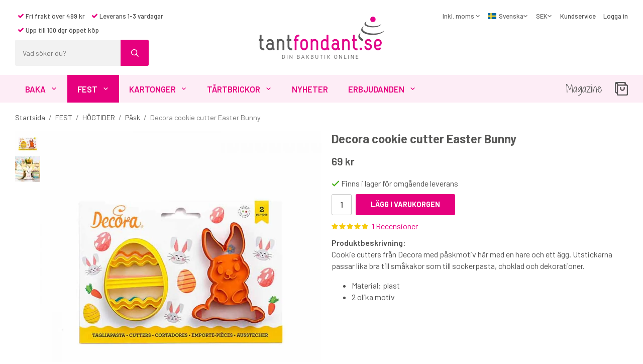

--- FILE ---
content_type: text/html; charset=UTF-8
request_url: https://www.tantfondant.se/fest/hogtider/pask/decora-cookie-cutter-easter-bunny/
body_size: 23529
content:
<!doctype html><html lang="sv" class="fonts-loaded"><head><meta charset="utf-8"><title>Köp Decora cookie cutter Easter Bunny - Snabb leverans</title><meta name="description" content="Cookie cutters från Decora med påskmotiv här med en hare och ett ägg. Utstickarna passar lika bra till småkakor som till sockerpasta, choklad och dekorationer. Material: plast 2 olika motiv  "><meta name="keywords" content=""><meta name="robots" content="index, follow"><meta name="viewport" content="width=device-width, initial-scale=1"><!-- WIKINGGRUPPEN 12.1.1 --><link rel="icon" type="image/png" sizes="32x32" href="/favicon-32x32.png"><link rel="icon" type="image/png" sizes="16x16" href="/favicon-16x16.png"><style>body{margin:0}*,*:before,*:after{-moz-box-sizing:border-box;-webkit-box-sizing:border-box;box-sizing:border-box}.wgr-icon{visibility:hidden}body{background-color:#fff}html{font-family:sans-serif;font-size:16px;font-weight:400;line-height:1.45;color:#505050}@media all and (max-width:480px){html{font-size:.9rem}}html.fonts-loaded{font-family:'Barlow',sans-serif}h1,h2,h3,h4,h5,h6{margin-top:0;margin-bottom:10px;font-family:sans-serif;font-weight:700;color:#575756}h3,h4,h5,h6{font-weight:700}.fonts-loaded h3,.fonts-loaded h4,.fonts-loaded h5,.fonts-loaded h6{font-family:'Barlow',sans-serif}h1{font-size:24px;font-weight:700;line-height:1.25}.fonts-loaded h1{font-family:'Barlow',sans-serif}h2{font-size:20px;font-weight:700}.fonts-loaded h2{font-family:'Barlow',sans-serif}h3{font-size:17px}h4{font-size:15px}h5{font-size:14px}h6{font-size:11px}p{margin:0 0 10px}b,strong,th{font-weight:600}th,td{text-align:left}img{max-width:100%;height:auto;vertical-align:middle}a{color:#e6007e;text-decoration:none}a:hover{text-decoration:underline}input,textarea{padding:8px 10px;border:1px solid #d2d2d2;border-radius:3px;color:#505050;line-height:1.3;background-clip:padding-box}input:focus,textarea:focus{border-color:#bebebe;outline:none}select{padding:2px 3px;font-size:11px}hr{display:block;height:1px;margin:15px 0;padding:0;border:0;border-top:1px solid #cfcfcf}.l-holder{position:relative;max-width:1220px;margin-left:auto;margin-right:auto}.view-home .l-holder{max-width:none}@media all and (max-width:1250px){.l-holder{margin-left:15px;margin-right:15px}}@media all and (max-width:768px){.l-holder{margin-top:15px}}.l-constrained{position:relative;max-width:1220px;margin-left:auto;margin-right:auto}.l-main{overflow:hidden;margin-bottom:15px}.l-sidebar,.l-sidebar-primary{width:200px}.l-sidebar-primary{margin-right:30px;float:left}@media all and (max-width:768px){.l-sidebar-primary{display:none}}.l-sidebar{margin-left:30px;float:right}@media all and (max-width:960px){.l-sidebar{display:none}}.neutral-btn{padding:0;border-style:none;background-color:transparent;outline:none;-webkit-appearance:none;-moz-appearance:none;appearance:none;-webkit-user-select:none;-moz-user-select:none;-ms-user-select:none;user-select:none}.grid{margin-left:-20px}.grid:before,.grid:after{content:"";display:table}.grid:after{clear:both}.grid:before,.grid:after{content:"";display:table}.grid:after{clear:both}.grid-item{display:inline-block;padding-left:20px;margin-bottom:20px;vertical-align:top}.grid--small{margin-left:-10px}.grid--small .grid-item{padding-left:10px;margin-bottom:10px}.grid--middle .grid-item{vertical-align:middle}.grid-item-1-1{width:100%}.grid-item-1-2{width:50%}.grid-item-1-3{width:33.33%}.grid-item-2-3{width:66.66%}.grid-item-1-4{width:25%}.grid-item-1-6{width:16.66%}@media all and (max-width:768px){.grid:not(.grid--static) .grid-item-1-4{width:50%}.grid:not(.grid--static) .grid-item-1-6{width:31.33%}}@media all and (max-width:480px){.grid:not(.grid--static){margin-left:0}.grid:not(.grid--static) .grid-item{padding-left:0}.grid:not(.grid--static) .grid-item-1-2,.grid:not(.grid--static) .grid-item-1-3,.grid:not(.grid--static) .grid-item-2-3,.grid:not(.grid--static) .grid-item-1-4{width:100%}.grid:not(.grid--static) .grid-item-1-6{width:50%}}.nav,.nav-block,.nav-float{margin:0;padding-left:0;list-style-type:none}.nav>li,.nav>li>a{display:inline-block}.nav-float>li{float:left}.nav-block>li>a{display:block}.nav-tick li{margin-right:10px}.nav-tick{margin-bottom:10px}.block-list{margin:0;padding-left:0;list-style-type:none}.list-info dd{margin:0 0 15px}.media{margin-bottom:15px}.media,.media-body{overflow:hidden}.media-img{margin-right:15px;float:left}.media-img img{display:block}.table{width:100%;border-collapse:collapse;border-spacing:0}.table td,.table th{padding:0}.default-table{width:100%}.default-table>thead>tr{border-bottom:1px solid #e2e2e2}.default-table>thead th{padding:8px}.default-table>tbody td{padding:8px}.video-wrapper{position:relative;padding-bottom:56.25%;padding-top:25px;height:0;margin-bottom:20px}.video-wrapper iframe{position:absolute;top:0;left:0;width:100%;height:100%}.flexslider{height:0;overflow:hidden}.flexslider .is-flex-lazyload{visibility:hidden}.flexslider a{text-decoration:none}.flex__item{position:relative;display:none;backface-visibility:hidden}.flex__item:first-child{display:block}.is-flex-loading .flex-arrow{visibility:hidden}.is-flex-loading .flex-nav{visibility:hidden;opacity:0}.flex-nav{margin-top:15px;margin-bottom:10px;opacity:1;visibility:visible}.flex-nav--paging{position:absolute;bottom:0;z-index:99;width:100%;text-align:center}.flex-nav--paging li{display:inline-block;margin:0 4px}.flex-nav--paging a{display:block;width:9px;height:9px;background:#666;background:rgba(0,0,0,.2);border-radius:100%;cursor:pointer;text-indent:-9999px;-webkit-tap-highlight-color:rgba(0,0,0,0)}.flex-nav--paging .flex-active a{background:#000;background:rgba(0,0,0,.5);cursor:default}.flex-nav--thumbs{overflow:hidden}.flex-nav--thumbs li{width:9%;float:left}.flex-nav--thumbs img{opacity:.7;cursor:pointer}.flex-nav--thumbs img:hover,.flex-active .flex-nav--thumbs img{opacity:1}.flex-nav--thumbs .flex-active{cursor:default}.flex-caption{position:absolute;top:0;bottom:0;width:100%;z-index:8;display:flex;align-items:center;justify-content:center;padding:5px 10px;overflow:hidden}.flex-caption h2{margin-bottom:0;font-size:70px;font-weight:600;letter-spacing:-1px}@media all and (max-width:1200px){.flex-caption h2{font-size:55px}}@media all and (max-width:768px){.flex-caption h2{font-size:2rem}}@media all and (max-width:480px){.flex-caption h2{font-size:1.5rem}}.flex-caption p{padding:0 0 15px;margin:0;font-size:26px}.fonts-loaded .flex-caption p{font-family:'Shadows Into Light Two',cursive}@media all and (max-width:480px){.flex-caption p{font-size:.9rem}}.flex-caption .btn{padding:20px 30px;font-weight:700;font-size:13px}@media all and (max-width:1200px){.flex-caption .btn{padding:10px 15px}}@media all and (max-width:480px){.flex-caption .btn{font-size:11px}}.is-lazyload,img[data-src]{visibility:hidden;opacity:0}img[src]{visibility:visible;opacity:1;transition:opacity .3s}.highlight-bar{padding:10px;display:table;white-space:nowrap;width:100%;text-align:center;font-size:1.2rem;font-weight:700;color:#575756}.highlight-bar:before,.highlight-bar:after{border-top:6px solid #fdedf6;content:'';display:table-cell;position:relative;top:1rem;width:49%}.highlight-bar:before{right:1.5%}.highlight-bar:after{left:1.5%}.breadcrumbs{padding-bottom:7px;margin-bottom:10px;font-size:.9rem}.breadcrumbs>li{color:#777;line-height:1}.breadcrumbs a{color:#444;vertical-align:top}.breadcrumbs .icon{margin-left:2px;margin-right:2px;vertical-align:top;color:#999}.breadcrumbs__divider{margin-left:7px;margin-right:7px}.rss-logo .icon{font-size:14px;vertical-align:middle}.rss-logo a .icon{color:#333}.rss-logo a:hover .icon{color:#db6b27;text-decoration:none}.btn{position:relative;display:inline-block;padding:16px 30px;background-color:#eaeaea;border-style:none;border-radius:3px;line-height:1;color:#666;font-weight:700;font-size:.9rem;text-transform:uppercase;cursor:pointer;outline-style:none;user-select:none;-webkit-tap-highlight-color:rgba(0,0,0,0)}.btn .icon{vertical-align:middle}.btn:hover,.btn:focus{text-decoration:none;background-color:#ddd}.btn:active{box-shadow:inset 0 3px 5px rgba(0,0,0,.125)}.btn--primary{background-color:#e6007e;color:#fff}.btn--primary:hover,.btn--primary:focus{background-color:#cd0070}.btn--medium{padding:12px 30px;font-size:.9rem}.btn--large{padding:15px 35px;font-size:1rem}.btn--block{width:100%;display:block;padding:12px 30px;font-size:.9rem;text-align:center}.card{margin-bottom:15px}.card__heading{margin:0;padding:7px 10px;background-color:#575756;font-weight:700;color:#fff}.card__body{padding:10px;border:1px solid #dcdcdc;border-top-style:none;background:#fff}.topcart{display:flex;align-items:center;color:#575756}.topcart__body{display:inline-block;margin-right:5px;cursor:pointer;vertical-align:middle}.topcart__count,.topcart__subtotal{font-weight:600}.topcart__icon-inner{position:relative;display:inline-block;vertical-align:middle}.topcart__cart-icon{margin-right:10px;margin-left:5px;font-size:25px;vertical-align:top}.topcart__count{position:absolute;top:-9px;right:-12px;height:20px;width:20px;background:#e6007e;border-radius:50%;line-height:20px;font-size:12px;color:#fff;text-align:center}.topcart__arrow{margin-right:10px;margin-left:2px;vertical-align:middle}.topcart__favorites{margin-right:15px}.topcart__favorites .icon{color:#575756;vertical-align:top;font-size:25px}.is-hover.topcart__favorites .icon{animation:pop 0.25s cubic-bezier(.694,.0482,.335,1) 3}.is-new-cart-item .topcart__count{animation:cart-count-pop 0.25s cubic-bezier(.694,.0482,.335,1)}.popcart{display:none}.filtermenu{margin:0;padding-left:0;list-style-type:none}.filtermenu li:last-child{border-bottom:0}.filtermenu__item{padding:6px;border-bottom:solid 1px #dcdcdc;background-color:#f9f9f9}.filtermenu__item--heading{padding:8px 10px;font-weight:600;background:#fff}.product-filter{overflow:hidden;margin-top:10px;margin-bottom:10px;padding:0;border:1px solid #e2e2e2;border-radius:3px}@media all and (max-width:768px){.product-filter{display:block}}.product-filter__btn{display:flex;align-items:center;justify-content:space-between;padding:10px;width:100%;color:#000}.product-filter__body{display:none;padding:15px 15px 0}.grid-gallery{margin:0;padding-left:0;list-style-type:none;display:grid;grid-template-columns:repeat(5,1fr);grid-gap:15px;margin-bottom:15px}.no-cssgrid .grid-gallery{margin-left:-15px}.no-cssgrid .grid-gallery>li{display:inline-block;vertical-align:top;width:calc(99.99%/5 - 15px);margin-left:15px;margin-bottom:15px}.view-product .grid-gallery,.view-search .grid-gallery,.view-campaigns .grid-gallery,.autocomplete .grid-gallery{display:grid;grid-template-columns:repeat(4,1fr);grid-gap:15px;margin-bottom:15px}.no-cssgrid .view-product .grid-gallery,.no-cssgrid .view-search .grid-gallery,.no-cssgrid .view-campaigns .grid-gallery,.no-cssgrid .autocomplete .grid-gallery{margin-left:-15px}.no-cssgrid .view-product .grid-gallery>li,.no-cssgrid .view-search .grid-gallery>li,.no-cssgrid .view-campaigns .grid-gallery>li,.no-cssgrid .autocomplete .grid-gallery>li{display:inline-block;vertical-align:top;width:calc(99.99%/4 - 15px);margin-left:15px;margin-bottom:15px}@media all and (max-width:960px){.grid-gallery,[class^=view-] .grid-gallery{display:grid;grid-template-columns:repeat(3,1fr);grid-gap:15px;margin-bottom:15px}.no-cssgrid .grid-gallery,.no-cssgrid [class^=view-] .grid-gallery{margin-left:-15px}.no-cssgrid .grid-gallery>li,.no-cssgrid [class^=view-] .grid-gallery>li{display:inline-block;vertical-align:top;width:calc(99.99%/3 - 15px);margin-left:15px;margin-bottom:15px}}@media all and (max-width:480px){.grid-gallery,[class^=view-] .grid-gallery{display:grid;grid-template-columns:repeat(2,1fr);grid-gap:15px;margin-bottom:15px}.no-cssgrid .grid-gallery,.no-cssgrid [class^=view-] .grid-gallery{margin-left:-15px}.no-cssgrid .grid-gallery>li,.no-cssgrid [class^=view-] .grid-gallery>li{display:inline-block;vertical-align:top;width:calc(99.99%/2 - 15px);margin-left:15px;margin-bottom:15px}}.view-home .grid-gallery--categories{display:grid;grid-template-columns:repeat(3,1fr);grid-gap:15px;margin-bottom:15px;margin-top:30px;margin-bottom:30px}.no-cssgrid .view-home .grid-gallery--categories{margin-left:-15px}.no-cssgrid .view-home .grid-gallery--categories>li{display:inline-block;vertical-align:top;width:calc(99.99%/3 - 15px);margin-left:15px;margin-bottom:15px}@media all and (max-width:768px){.view-home .grid-gallery--categories{display:grid;grid-template-columns:repeat(2,1fr);grid-gap:15px;margin-bottom:15px}.no-cssgrid .view-home .grid-gallery--categories{margin-left:-15px}.no-cssgrid .view-home .grid-gallery--categories>li{display:inline-block;vertical-align:top;width:calc(99.99%/2 - 15px);margin-left:15px;margin-bottom:15px}}@media all and (max-width:480px){.view-home .grid-gallery--categories{display:grid;grid-template-columns:repeat(1,1fr);grid-gap:15px;margin-bottom:15px}.no-cssgrid .view-home .grid-gallery--categories{margin-left:-15px}.no-cssgrid .view-home .grid-gallery--categories>li{display:inline-block;vertical-align:top;width:calc(99.99%/1 - 15px);margin-left:15px;margin-bottom:15px}}.view-home .grid-gallery--blogposts{display:grid;grid-template-columns:repeat(3,1fr);grid-gap:15px;margin-bottom:15px;margin-bottom:0}.no-cssgrid .view-home .grid-gallery--blogposts{margin-left:-15px}.no-cssgrid .view-home .grid-gallery--blogposts>li{display:inline-block;vertical-align:top;width:calc(99.99%/3 - 15px);margin-left:15px;margin-bottom:15px}@media all and (max-width:768px){.view-home .grid-gallery--blogposts{display:grid;grid-template-columns:repeat(2,1fr);grid-gap:15px;margin-bottom:15px}.no-cssgrid .view-home .grid-gallery--blogposts{margin-left:-15px}.no-cssgrid .view-home .grid-gallery--blogposts>li{display:inline-block;vertical-align:top;width:calc(99.99%/2 - 15px);margin-left:15px;margin-bottom:15px}}@media all and (max-width:480px){.view-home .grid-gallery--blogposts{display:grid;grid-template-columns:repeat(1,1fr);grid-gap:15px;margin-bottom:15px}.no-cssgrid .view-home .grid-gallery--blogposts{margin-left:-15px}.no-cssgrid .view-home .grid-gallery--blogposts>li{display:inline-block;vertical-align:top;width:calc(99.99%/1 - 15px);margin-left:15px;margin-bottom:15px}}.row-gallery{margin:0;padding-left:0;list-style-type:none}.row-gallery>li{margin-bottom:15px}.list-gallery{margin:0;padding-left:0;list-style-type:none}.list-gallery>li{margin-bottom:15px}.list-gallery>li:last-child{margin-bottom:0}.header-bar{padding-top:6px;padding-bottom:6px;background:#eee;font-size:13px}@media all and (max-width:1250px){.header-bar{padding-left:15px;padding-right:15px}}@media all and (max-width:768px){.header-bar{display:none}}.header-bar-sections{display:flex;align-items:center;justify-content:space-between}.header-bar__number{display:inline-block;font-size:16px;font-weight:600;color:#575756;vertical-align:middle}.header-bar__number p{margin-bottom:0}.header-bar__nav{margin-left:20px;display:inline-block;vertical-align:middle}.header-bar__nav li{margin-left:25px;vertical-align:middle}.header-bar__nav a{color:#505050}.header-bar__nav .input-select,.header-bar__nav .input-select select{color:#666}@media all and (max-width:1250px){.header{padding-left:15px;padding-right:15px}}@media all and (max-width:768px){.header{display:none}}.header-sections{position:relative;display:flex;justify-content:space-between;padding-top:18px;padding-bottom:18px;background:#fff}.header-sections__col-1{flex:0 0 470px;display:flex;flex-direction:column;align-items:flex-start}.header-sections__col-1 .header-sections__rows li{padding:5px;font-size:13px;font-weight:500}.header-sections__col-1 .header-sections__row-1{margin-bottom:5px}@media all and (max-width:1250px){.header-sections__col-1{flex:1 1 33%}}.header-sections__col-2{flex:0 0 auto;align-self:center}@media all and (max-width:1250px){.header-sections__col-2{flex:1 1 33%;padding-left:50px;padding-right:50px}}.header-sections__col-3{flex:0 0 470px;display:flex}.header-sections__col-3 .icon{font-size:12px}@media all and (max-width:1250px){.header-sections__col-3{flex:1 1 33%}}.header__nav{margin-left:auto;vertical-align:middle}.header__nav li{margin-left:15px;vertical-align:middle;font-size:13px;font-weight:500}.header__nav a{color:#505050;font-size:13px;font-weight:500}.header__nav .input-select,.header__nav .input-select select{color:#666}.header__nav .input-select select{padding:5px 10px 5px 0}.header-logo{display:block;max-width:250px;margin:0 auto}.m-header{position:relative;position:-webkit-sticky;position:sticky;top:0;z-index:1000;display:none;align-items:center;justify-content:space-between;height:65px;padding-left:10px;padding-right:10px;background:#fff;border-bottom:1px solid #e9e9e9}@media all and (max-width:768px){.m-header{display:flex}}@media all and (max-width:480px){.m-header{height:50px}}@media screen and (orientation:landscape){.m-header{position:relative}}.m-header__col-1,.m-header__col-2,.m-header__col-3{flex:1}.m-header__col-2{text-align:center}.m-header__col-3{text-align:right}.m-header__logo{display:inline-block}.m-header__logo img{max-width:155px;max-height:65px;padding-top:5px;padding-bottom:5px}@media all and (max-width:480px){.m-header__logo img{max-width:135px;max-height:50px}}.m-header__logo img:hover,.m-header__logo img:active{opacity:.8}.m-header__logo a{-webkit-tap-highlight-color:rgba(0,0,0,0)}.m-header__item{width:35px;color:#444;font-size:21px;line-height:1;-webkit-tap-highlight-color:rgba(0,0,0,0)}.m-header__item .icon{vertical-align:top}.m-header__item--search{font-size:18px}.m-header__item--cart-inner{position:relative;display:inline-block}.m-header__item--cart-count{position:absolute;top:-7px;right:-11px;height:17px;width:17px;background:#e6007e;border-radius:50%;line-height:17px;font-size:10px;color:#fff;text-align:center}.m-header__item--favorites{margin-right:6px}.is-hover.m-header__item--favorites .icon{animation:pop 0.25s cubic-bezier(.694,.0482,.335,1) 3}.icon{display:inline-block;width:1em;height:1em;stroke-width:0;stroke:currentColor;fill:currentColor;pointer-events:none}.icon--small{font-size:.8rem}.icon--medium{font-size:1.2rem}.icon--large{font-size:3rem}.icon-on,.is-active .icon-off,.is-hover .icon-off{display:none}.is-active .icon-on,.is-hover .icon-on{display:inline}input[type="radio"],input[type="checkbox"]{display:none;display:inline-block\9}input[type="radio"]+label,input[type="checkbox"]+label{cursor:pointer}input[type="radio"]+label:before,input[type="checkbox"]+label:before{display:inline-block;display:none\9;width:12px;height:12px;margin-right:4px;margin-top:3px;border:1px solid #a9a9a9;border-radius:2px;background:#f9f9f9;background:linear-gradient(#f9f9f9,#e9e9e9);vertical-align:top;content:''}input[type="radio"]+label:before{border-radius:50%}input[type="radio"]:checked+label:before{background:#f9f9f9 url(//wgrremote.se/img/mixed/checkbox-radio-2.png) center no-repeat;background-size:6px}input[type="checkbox"]:checked+label:before{background:#f9f9f9 url(//wgrremote.se/img/mixed/checkbox-box-2.png) center no-repeat;background-size:8px}input[type="radio"]:disabled+label:before,input[type="checkbox"]:disabled+label:before{background:#bbb;cursor:default}.label-wrapper{padding-left:20px}.label-wrapper>label{position:relative}.label-wrapper>label:before{position:absolute;margin-left:-20px}.input-form input,.input-form textarea{width:100%}.input-form__row{margin-bottom:8px}.input-form label{display:inline-block;margin-bottom:2px}.max-width-form{max-width:300px}.max-width-form-x2{max-width:400px}.input-table{display:table}.input-table__item{display:table-cell;white-space:nowrap}.input-table--middle .input-table__item{vertical-align:middle}.input-group{display:flex}.input-group--cramped .btn{border-radius:3px}.input-group--cramped *:first-child{border-top-right-radius:0;border-bottom-right-radius:0}.input-group--cramped *:last-child{border-top-left-radius:0;border-bottom-left-radius:0}.input-group--cramped input:first-child{border-right:0}.input-group--cramped input:last-child{border-left:0}.input-group__item{width:50%}.input-group__item:first-child{margin-right:2%}.input-group-1-4 .input-group__item{width:70%}.input-group-1-4 .input-group__item:first-child{width:28%}.input-select{position:relative;display:inline-flex;align-items:center}.input-select select{width:100%;height:100%;padding:5px 15px 5px 0;-webkit-appearance:none;-moz-appearance:none;appearance:none;border-style:none;background:none;font:inherit;line-height:normal;outline:none}.input-select select::-ms-expand{display:none}.input-select .icon{position:absolute;top:0;right:0;bottom:0;margin:auto}.input-select--box{border:1px solid #d9d9d9;border-radius:3px}.input-select--box select{padding:8px 30px 8px 15px}.input-select--box--small select{padding:5px 25px 5px 10px}.input-select--box .icon{right:10px}.product-item{position:relative;display:flex;flex-direction:column;padding:15px;background:#fff;text-align:center;cursor:pointer}@media all and (max-width:768px){.product-item{padding:10px;-webkit-tap-highlight-color:rgba(0,0,0,0)}}.product-item .price{font-size:1.5rem}.product-item .muted.price-original{margin-left:5px}.product-item__img{position:relative;padding-bottom:133%;margin-bottom:7px}.product-item__img img{position:absolute;top:0;right:0;bottom:0;left:0;margin:auto;max-height:100%}.product-item__banner{position:absolute;left:0;top:10px}.product-item__heading{margin-bottom:7px;font-size:.95rem;font-weight:400;color:#505050}.product-item__body{margin-top:auto}.product-item__select-area{margin-bottom:7px}.product-item__buttons{position:absolute;bottom:0;left:0;right:0;display:none}.product-item:hover .product-item__buttons{display:block}@media all and (max-width:960px){.product-item:hover .product-item__buttons{display:none}}.product-item__mobile-button{margin-top:10px}.product-item__mobile-button .btn{padding:12px 24px}.product-item__favorite-icon{position:absolute;top:0;right:0;color:#b6b6b6;font-size:18px}.product-item__favorite-icon:after{position:absolute;top:0;right:0;border-right:45px solid #fff;border-bottom:45px solid transparent;content:''}.product-item__favorite-icon .icon{position:absolute;top:5px;right:5px;z-index:1}.is-active.product-item__favorite-icon .icon{color:#e6007e}.is-hover.product-item__favorite-icon .icon{animation:pop 0.25s cubic-bezier(.694,.0482,.335,1)}.list-gallery .product-item{border:none;padding:0}.category-item{position:relative;padding:8px;border:1px solid #e9e9e9;background:#fff;text-align:center;cursor:pointer}@media all and (max-width:768px){.category-item{-webkit-tap-highlight-color:rgba(0,0,0,0)}}.category-item__img{position:relative;padding-bottom:100%;margin-bottom:7px}.category-item__img img{position:absolute;top:0;right:0;bottom:0;left:0;margin:auto;max-height:100%}.view-home .category-item__img{padding-bottom:65%}.category-item__img.no-image{background:#f2f2f2}.category-item__heading a{text-decoration:none;color:#505050}.category-item--card{padding:0;border-style:none;background:transparent}.category-item--card .category-item__img{margin-bottom:0}.category-item--card .category-item__body{position:absolute;top:0;left:0;right:0;bottom:0;display:flex;align-items:center;flex-direction:column;justify-content:center;margin:auto}.category-item--card .category-item__body__title{margin-bottom:20px;font-size:34px;font-weight:700;color:#fff}.image-card{position:relative;text-align:center;cursor:pointer}@media all and (max-width:768px){.image-card{-webkit-tap-highlight-color:rgba(0,0,0,0)}}.image-card__body{position:absolute;top:0;left:0;right:0;bottom:0;display:flex;align-items:center;flex-direction:column;justify-content:center;margin:auto}.image-card__img{position:relative;padding-bottom:76%}.image-card__img img{position:absolute;top:0;right:0;bottom:0;left:0;margin:auto;max-height:100%}.image-card__heading{margin-bottom:15px;text-decoration:none;color:#fff;font-weight:700;font-size:34px}.image-card__heading a{text-decoration:none;color:#fff;font-weight:700;font-size:34px}@media all and (max-width:480px){.image-card__heading a{font-size:1.8rem}}@media all and (max-width:480px){.image-card__heading{font-size:1.8rem}}.blogpost-item{position:relative;background:#fff;text-align:center;cursor:pointer}@media all and (max-width:768px){.blogpost-item{-webkit-tap-highlight-color:rgba(0,0,0,0)}}.blogpost-item__img{position:relative;padding-bottom:74%;margin-bottom:15px}.blogpost-item__img img{position:absolute;top:0;right:0;bottom:0;left:0;margin:auto;max-height:100%}.blogpost-item__heading{margin-bottom:5px}.blogpost-item__heading a{text-decoration:none;color:#505050;font-size:22px}@media all and (max-width:960px){.blogpost-item__heading{font-size:18px}}.blogpost-item__link{font-weight:700}.product-item-row{padding:15px;border:1px solid #e9e9e9;overflow:hidden;cursor:pointer}@media all and (max-width:480px){.product-item-row .btn:not(.btn--primary){display:none}.product-item-row .btn{padding:6px 12px}}.product-item-row__checkbox-area{float:left}.product-item-row__img{float:left;width:80px;margin-right:15px;text-align:center}.product-item-row__img img{max-height:80px}.product-item-row__footer{float:right;margin-left:15px;text-align:right}.product-item-row__body{overflow:hidden}.product-item-row__price{margin-bottom:10px}.menubar{position:relative;position:-webkit-sticky;position:sticky;top:0;left:0;z-index:100;margin-bottom:20px;background-color:#fdedf6;color:#575756}@media all and (max-width:1250px){.menubar{padding-left:15px;padding-right:15px}}@media all and (max-width:768px){.menubar{display:none}}.menubar-inner{display:flex;align-items:center;justify-content:space-between}.menubar__item{margin-right:25px}.menubar__item a{font-family:cursive;color:#575756;font-size:20px}.fonts-loaded .menubar__item a{font-family:'Shadows Into Light Two',cursive}@media all and (max-width:960px){.menubar__item a{font-size:1rem}}.site-nav{display:flex}.site-nav>li>a{display:flex;align-items:center;padding:0 20px;height:55px;color:#e6007e;font-size:1.05rem;font-weight:600;text-transform:uppercase}@media all and (max-width:1250px){.site-nav>li>a{padding:0 15px;font-size:1rem}}@media all and (max-width:960px){.site-nav>li>a{padding:0 10px;font-size:.9rem}}@media all and (max-width:840px){.site-nav>li>a{font-size:.8em}}.site-nav>li:hover>a{text-decoration:none;background-color:#f50086;color:#fff;transition:background-color 0.2s}.site-nav>li>a.selected{background-color:#e6007e;color:#fff}.site-nav__home .icon{position:relative;vertical-align:middle}.dropdown{display:none}.listmenu{margin:0;padding-left:10px;list-style-type:none}.listmenu a{padding-top:2px;padding-bottom:2px;position:relative;display:block;font-size:.9rem;color:#222}.listmenu .selected{font-weight:600}li .listmenu{display:none}.is-listmenu-opened>.listmenu{display:block}.listmenu-0{padding:15px;background:#eee}.listmenu-0>li>a{padding-top:2px 17px 2px 10px;font-weight:400}.listmenu-0>li>.selected,.listmenu-0>li>.selected .menu-node{color:#e6007e;font-weight:600}.listmenu-1{padding-top:4px;padding-bottom:4px;padding-left:15px}.listmenu-1>li>a{padding-top:4px;padding-bottom:4px}.menu-node{position:absolute;top:0;right:0;bottom:0;margin:auto;width:25px;height:12px;font-size:12px;color:#575756;text-align:center}@media all and (max-width:768px){.menu-node{width:40px;height:100%;text-align:center;line-height:49px;font-size:22px}}.price{font-weight:600;color:#575756}.price-discount{color:#e6007e}.price-original{color:#666;font-size:.8rem;text-decoration:line-through}.site-search{display:flex;max-width:450px;min-width:266px;margin:auto;overflow:hidden;border-radius:3px}.site-search .icon{vertical-align:top}.site-search .preloader{left:auto;right:15px}.site-search__col-1{position:relative;width:100%}.site-search__col-2{height:52px}.site-search__input{height:52px;padding-left:15px;overflow:hidden;background:#f2f2f2;border-radius:0;border:none;font-size:.9rem;text-overflow:ellipsis;white-space:nowrap}.site-search__input::-ms-clear{display:none}.site-search__btn{padding:0;border-style:none;background-color:transparent;outline:none;-webkit-appearance:none;-moz-appearance:none;appearance:none;-webkit-user-select:none;-moz-user-select:none;-ms-user-select:none;user-select:none;height:100%;line-height:1;padding-left:20px;padding-right:20px;border-left:1px solid #e6007e;background:#e6007e;font-size:15px;color:#fff}.site-search__btn .icon{vertical-align:top}.site-search__btn:focus{opacity:.6}.autocomplete{position:absolute;left:0;right:0;z-index:1001;margin-top:20px;width:100%;display:none;padding:20px;background:#fff;box-shadow:0 2px 8px rgba(0,0,0,.25);border-radius:0 0 3px 3px;color:#222}@media all and (max-width:1250px){.autocomplete{margin-left:15px;margin-right:15px;width:auto}}@media all and (max-width:768px){.autocomplete{position:fixed;top:0!important;bottom:0;margin-top:0;margin-left:0;margin-right:0;padding:0;background:rgba(0,0,0,.3);box-shadow:none;border-radius:0}}.is-autocomplete-active .autocomplete{display:block}@media all and (max-width:768px){.autocomplete-content{padding:15px 15px 100px;height:100%;overflow-y:auto;user-select:none;-webkit-overflow-scrolling:touch!important}.is-autocomplete-open body,.is-autocomplete-active .autocomplete{background:#fff}.is-autocomplete-open body{overflow:hidden}.is-autocomplete-open .autocomplete{display:block}.is-autocomplete-open .m-nav{display:none}}.sort-section{margin-top:5px;margin-bottom:20px}.sort-section>li{margin-right:4px}.sort-section-heading{display:flex;align-items:center;padding-left:15px;padding-right:15px;background:#eee;border:1px solid #d9d9d9;border-right:0;border-top-left-radius:3px;border-bottom-left-radius:3px;font-weight:500}.sort-section-select{border-top-left-radius:0;border-bottom-left-radius:0}@media all and (max-width:768px){.sort-section-select{width:100%}}.l-product{overflow:hidden}.l-product-col-1,.l-product-col-3{width:50%;float:left}.l-product-col-2{float:right;width:50%;padding-left:20px}.l-product-col-3{clear:left}@media all and (max-width:600px){.l-product-col-1,.l-product-col-2,.l-product-col-3{width:auto;padding-left:0;padding-right:0;float:none}}.product-carousel{position:relative;overflow:hidden;width:100%}.product-carousel,.product-carousel__item{max-height:560px}@media all and (max-width:480px){.product-carousel,.product-carousel__item{max-height:345px}}.product-carousel__item{text-align:center;position:relative}.product-carousel__link{display:block;height:0;width:100%;cursor:pointer;cursor:-webkit-zoom-in;cursor:-moz-zoom-in;cursor:zoom-in}.product-carousel__img{position:absolute;top:0;left:0;right:0;bottom:0;margin:auto;max-height:100%;width:auto;object-fit:contain}.product-thumbs{display:flex;flex-direction:column;gap:5px;flex-shrink:0;font-size:0;margin-top:0;max-height:600px;overflow-y:auto}@media all and (max-width:480px){.product-thumbs{max-height:345px}}.product-thumbs img{max-height:50px;cursor:pointer}.product-carousel__banner{position:absolute;left:0;top:10px}.view-product .flexslider-container{gap:5px;margin-bottom:15px}.product-title{margin-bottom:15px}.product-option-spacing{padding-right:10px;padding-bottom:7px}.product-cart-button-wrapper{margin-bottom:10px}@media all and (max-width:480px){.product-cart-button-wrapper .btn--primary{display:block;text-align:center;width:100%}}.product-quantity{width:40px;padding-top:10px;padding-bottom:10px;margin-right:8px;border:1px solid #c2c2c2;font-weight:600;text-align:center}.product-custom-fields{margin-left:5px;margin-top:10px}.product-price-field{margin-bottom:15px}.product-price-field .price{font-size:21px}.product-stock{margin-bottom:10px}.product-stock-item{display:none}.product-stock-item .icon{vertical-align:middle;font-size:16px}.active-product-stock-item{display:block}.product-stock-item__text{vertical-align:middle}.in-stock .icon{color:#3eac0d}.on-order .icon{color:#eba709}.soon-out-of-stock .icon{color:#114b85}.out-of-stock>.icon{color:#d4463d}.product-part-payment-klarna{margin-bottom:10px}.product-avgrating{margin-bottom:10px}.product-avgrating__numreviews{margin-left:5px}.favorites-wrapper{display:flex;gap:15px}.product-number__title{font-weight:500}.is-hidden{display:none!important}.clearfix:before,.clearfix:after{content:"";display:table}.clearfix:after{clear:both}.clear{clear:both}.flush{margin:0!important}.wipe{padding:0!important}.right{float:right!important}.left{float:left!important}.float-none{float:none!important}.text-left{text-align:left!important}.text-center{text-align:center!important}.text-right{text-align:right!important}.align-top{vertical-align:top!important}.align-middle{vertical-align:middle!important}.align-bottom{vertical-align:bottom!important}.go:after{content:"\00A0" "\00BB"!important}.stretched{width:100%!important}.center-block{display:block;margin-left:auto;margin-right:auto}.align-right-block{display:block;margin-left:auto}.vertical-center{display:flex;align-items:center}.space-between{display:flex;justify-content:space-between}.vertical-center-space-between{display:flex;align-items:center;justify-content:space-between}.muted{color:#999}.info,.footer-newsletter-info{font-size:.7rem;color:#777}.brand{color:#575756}.reset-line-height{line-height:1}.mr-small{margin-right:5px}.ml-small{margin-left:5px}.mt-small{margin-top:5px}.mb-small{margin-bottom:5px}.mr{margin-right:15px}.ml{margin-left:15px}.mt{margin-top:15px}.mb{margin-bottom:15px}.hide{display:none!important}@media all and (max-width:960px){.hide-for-xlarge{display:none!important}}@media all and (max-width:768px){.hide-for-large{display:none!important}.hide-on-touch{display:none}}@media all and (max-width:480px){.hide-for-medium{display:none!important}}@media all and (max-width:320px){.hide-for-small{display:none!important}}@media all and (min-width:769px){.hide-on-desktop{display:none}}.category-item:not(.category-item--card){position:relative;border:none;margin:0}.category-item__img img{width:100%;height:100%;object-fit:cover;display:block}.category-item__heading{bottom:0;left:0;width:100%;z-index:2;margin:0}.category-item__heading strong a{display:flex;flex-direction:column;justify-content:center;align-items:center;width:100%;text-align:center;padding:15px;text-transform:uppercase;font-weight:400;font-size:.9rem;line-height:1.3;background-color:#fff;box-sizing:border-box;margin:0;word-break:break-word}</style><link rel="preload" href="/css/compiled/compiled_1.css?v=1489" as="style"
onload="this.onload=null;this.rel='stylesheet'"><noscript><link rel="stylesheet" href="/css/compiled/compiled_1.css?v=1489"></noscript><link rel="canonical" href="https://www.tantfondant.se/baka/utstickare/pepparkaksformar/decora-cookie-cutter-easter-bunny/"><link rel="alternate" hreflang="sv" href="https://www.tantfondant.se/fest/hogtider/pask/decora-cookie-cutter-easter-bunny/"><link rel="alternate" hreflang="fi" href="https://www.tantfondant.se/fi/juhlat/juhlapyhat/paasiainen/decora-cookie-cutter-paasiaispupu/"><script>if (typeof dataLayer == 'undefined') {var dataLayer = [];} dataLayer.push({"ecommerce":{"currencyCode":"SEK","detail":{"products":[{"name":"Decora cookie cutter Easter Bunny","id":"UTS444-14","price":69,"category":"fest\/hogtider\/pask"}]}}}); dataLayer.push({"event":"fireRemarketing","remarketing_params":{"ecomm_prodid":"UTS444-14","ecomm_category":"fest\/hogtider\/pask","ecomm_totalvalue":69,"isSaleItem":false,"ecomm_pagetype":"product"}}); (function(w,d,s,l,i){w[l]=w[l]||[];w[l].push({'gtm.start':
new Date().getTime(),event:'gtm.js'});var f=d.getElementsByTagName(s)[0],
j=d.createElement(s),dl=l!='dataLayer'?'&l='+l:'';j.async=true;j.src=
'//www.googletagmanager.com/gtm.js?id='+i+dl;f.parentNode.insertBefore(j,f);
})(window,document,'script','dataLayer','GTM-KTHVHR2')</script><script>!function(f,b,e,v,n,t,s){if(f.fbq)return;n=f.fbq=function(){n.callMethod?
n.callMethod.apply(n,arguments):n.queue.push(arguments)};if(!f._fbq)f._fbq=n;
n.push=n;n.loaded=!0;n.version='2.0';n.queue=[];t=b.createElement(e);t.async=!0;
t.src=v;s=b.getElementsByTagName(e)[0];s.parentNode.insertBefore(t,s)}(window,
document,'script','//connect.facebook.net/en_US/fbevents.js');
fbq('init', '140897277086580');
fbq('track', 'PageView');fbq('track', 'ViewContent', {"content_ids":"UTS444-14","content_type":"product","value":69,"currency":"SEK"}); </script><meta name="facebook-domain-verification" content="w4zje335une68tg4yahv23uo3sl8mq" /><meta name="google-site-verification" content="N4cBiOzfiGavxeRLqu3CPSzGMhJB1nBWW17X6AsPhq4" /><meta name="google-site-verification" content="DP8a_Job5dGv--FN5qfAOdGn4pfHeyGCmRpGR1WlHSw" /><script async src="https://helloretailcdn.com/helloretail.js"></script><script id="mcjs">!function(c,h,i,m,p){m=c.createElement(h),p=c.getElementsByTagName(h)[0],m.async=1,m.src=i,p.parentNode.insertBefore(m,p)}(document,"script","https://chimpstatic.com/mcjs-connected/js/users/44728821ddcb9008c60ce121c/8be3093121a73804d2bc380e1.js");</script><meta property="og:title" content="Decora cookie cutter Easter Bunny"/><meta property="og:description" content="Cookie cutters från Decora med påskmotiv här med en hare och ett ägg. Utstickarna passar lika bra till småkakor som till sockerpasta, choklad och dekorationer.Material: plast2 olika motiv "/><meta property="og:type" content="product"/><meta property="og:url" content="https://www.tantfondant.se/baka/utstickare/pepparkaksformar/decora-cookie-cutter-easter-bunny/"/><meta property="og:site_name" content="Tant Fondant"/><meta property="product:retailer_item_id" content="UTS444-14"/><meta property="product:price:amount" content="69" /><meta property="product:price:currency" content="SEK" /><meta property="product:availability" content="instock" /><meta property="og:image" content="https://www.tantfondant.se/images/zoom/decora-cutter-easter-bunny.jpg"/><meta property="og:image" content="https://www.tantfondant.se/images/zoom/decora-utstickare-paskhare.jpg"/><meta property="og:title" content="Decora cookie cutter Easter Bunny"/> <meta property="og:image" content="https://www.tantfondant.se/images/normal/decora-cutter-easter-bunny.jpg.webp"/><meta property="og:url" content="https://www.tantfondant.se/baka/utstickare/pepparkaksformar/decora-cookie-cutter-easter-bunny/"/><meta property="og:price:amount" content="69"/><meta property="product:original_price:amount" content=""/><meta property="product:availability" content="instock"/><meta property="product:brand" content="Decora"/><meta property="product:category" content="Pepparkaksformar"/></head><body class="view-product" itemscope itemtype="http://schema.org/ItemPage"><div id="fb-root"></div><!-- Google Tag Manager (noscript) --><noscript><iframe src="https://www.googletagmanager.com/ns.html?id=GTM-KTHVHR2"
height="0" width="0" style="display:none;visibility:hidden"></iframe></noscript><!-- End Google Tag Manager (noscript) --><div class="m-header"><div class="m-header__col-1"><button class="m-header__item m-header__item--menu neutral-btn" id="js-mobile-menu"><span class="m-header__item--menu-open"><svg class="icon icon--bars "><use xmlns:xlink="http://www.w3.org/1999/xlink" xlink:href="/svg-icons/regular.svg#bars" href="/svg-icons/regular.svg#bars"></use></svg></span><span class="m-header__item--menu-close"><svg class="icon icon--times "><use xmlns:xlink="http://www.w3.org/1999/xlink" xlink:href="/svg-icons/regular.svg#times" href="/svg-icons/regular.svg#times"></use></svg></span></button><button class="m-header__item m-header__item--search neutral-btn js-touch-area" id="js-mobile-search"><svg class="icon icon--search "><use xmlns:xlink="http://www.w3.org/1999/xlink" xlink:href="/svg-icons/regular.svg#search" href="/svg-icons/regular.svg#search"></use></svg></button></div><div class="m-header__col-2"><a class="m-header__logo" href="/"><img src="/frontend/view_desktop/design/logos/default.png.webp" class="mini-site-logo"
alt="Tant Fondant"></a></div><div class="m-header__col-3"><a class="m-header__item m-header__item--favorites js-cart-favorites is-hidden"
href="/my-favorites/?"><svg class="icon icon--heart "><use xmlns:xlink="http://www.w3.org/1999/xlink" xlink:href="/svg-icons/regular.svg#heart" href="/svg-icons/regular.svg#heart"></use></svg></a><button class="m-header__item m-header__item--cart neutral-btn js-touch-area"
id="js-mobile-cart" onclick="goToURL('/checkout')"><span class="m-header__item--cart-inner" id="js-mobile-cart-inner"><svg class="icon icon--shopping-cart "><use xmlns:xlink="http://www.w3.org/1999/xlink" xlink:href="/svg-icons/regular.svg#shopping-cart" href="/svg-icons/regular.svg#shopping-cart"></use></svg></span></button></div></div><div class="page"><div class="header clearfix"><div class="l-constrained"><div class="header-sections"><div class="header-sections__cols header-sections__col-1"><div class="header-sections__rows header-sections__row-1"><ul class="nav"><li><i class="wgr-icon icon-check" style="color:rgb(230, 0, 126);"></i>&nbsp;Fri frakt &ouml;ver 499 kr&nbsp;</li><li><i class="wgr-icon icon-check" style="color:rgb(230, 0, 126);"></i>&nbsp;Leverans 1-3 vardagar</li><li><i class="wgr-icon icon-check" style="color:rgb(230, 0, 126);"></i>&nbsp;Upp till 100 dgr &ouml;ppet k&ouml;p</li></ul></div><!-- Search Box --><div class="header-sections__rows header-sections__row-2"><form method="get" action="/search/" class="site-search" itemprop="potentialAction"
itemscope itemtype="http://schema.org/SearchAction"><div class="site-search__col-1"><meta itemprop="target"
content="https://www.tantfondant.se/search/?q={q}"/><input type="hidden" name="lang" value="sv"><input type="search" autocomplete="off" value=""
name="q" class="site-search__input stretched js-autocomplete-input"
placeholder="Vad söker du?" required itemprop="query-input"><div class="is-autocomplete-preloader preloader preloader--small preloader--middle"><div class="preloader__icn"><div class="preloader__cut"><div class="preloader__donut"></div></div></div></div></div><div class="site-search__col-2"><button type="submit" class="site-search__btn"><svg class="icon icon--search "><use xmlns:xlink="http://www.w3.org/1999/xlink" xlink:href="/svg-icons/regular.svg#search" href="/svg-icons/regular.svg#search"></use></svg></button></div></form></div></div><div class="header-sections__cols header-sections__col-2"><a class="header-logo" href="/"><img src="/frontend/view_desktop/design/logos/default.png.webp" alt="Tant Fondant"></a></div><div class="header-sections__cols header-sections__col-3"><ul class="header__nav nav"><li><div class="input-select"><select class="js-set-vatsetting-select"><option value="inkl" selected>Inkl. moms</option><option value="exkl" >Exkl. moms</option></select><svg class="icon icon--angle-down "><use xmlns:xlink="http://www.w3.org/1999/xlink" xlink:href="/svg-icons/regular.svg#angle-down" href="/svg-icons/regular.svg#angle-down"></use></svg></div></li><li><div class="input-select"><img class="mr-small" width="16"
src="//wgrremote.se/flags/svg/4x3/se.svg"
alt="Svenska"><select onchange="if (this.value) window.location.href=this.value"><option value="https://www.tantfondant.se/fest/hogtider/pask/decora-cookie-cutter-easter-bunny/"
selected>Svenska</option><option value="https://www.tantfondant.se/fi/juhlat/juhlapyhat/paasiainen/decora-cookie-cutter-paasiaispupu/"
>Suomi</option></select><svg class="icon icon--angle-down "><use xmlns:xlink="http://www.w3.org/1999/xlink" xlink:href="/svg-icons/regular.svg#angle-down" href="/svg-icons/regular.svg#angle-down"></use></svg></div></li><li><div class="input-select"><select class="js-set-currency"><option value="EUR"
>EUR</option><option value="SEK"
selected>SEK</option></select><svg class="icon icon--angle-down "><use xmlns:xlink="http://www.w3.org/1999/xlink" xlink:href="/svg-icons/regular.svg#angle-down" href="/svg-icons/regular.svg#angle-down"></use></svg></div></li><li class=""><a class=" "
href="/contact/">Kundservice</a></li><li class=""><a class=" "
href="/customer-login/">Logga in</a></li></ul></div></div></div></div><!-- End .l-header --><div class="menubar js-menubar clearfix"><div class="l-constrained menubar-inner"><ul class="nav site-nav mega-menu"><li class="has-dropdown"><a href="/baka/">BAKA<svg class="icon icon--angle-down dropdown-arrow"><use xmlns:xlink="http://www.w3.org/1999/xlink" xlink:href="/svg-icons/regular.svg#angle-down" href="/svg-icons/regular.svg#angle-down"></use></svg></a><ul class="dropdown"><li ><a href="/baka/atbara-produkter/">ÄTBARA PRODUKTER</a><ul ><li ><a href="/baka/atbara-produkter/sockerpasta/">Sockerpasta</a></li><li ><a href="/baka/atbara-produkter/modelleringspasta/">Modelleringspasta</a></li><li ><a href="/baka/atbara-produkter/marsipan/">Marsipan</a></li><li ><a href="/baka/atbara-produkter/strossel/">Strössel</a></li><li ><a href="/baka/atbara-produkter/choklad/">Choklad</a></li><li ><a href="/baka/atbara-produkter/atbara-farger/">Ätbara färger</a></li><li ><a href="/baka/atbara-produkter/frosting-mixer/">Frosting & mixer</a></li><li ><a href="/baka/atbara-produkter/atbara-dekorationer/">Ätbara dekorationer</a></li><li ><a href="/baka/atbara-produkter/kakao/">Kakao</a></li><li ><a href="/baka/atbara-produkter/kakaosmor/">Kakaosmör</a></li><li><a class="dropdown-showmore" href="/baka/atbara-produkter/">Visa mer</li></ul></li><li ><a href="/baka/tartdekorationer/">TÅRTDEKORATIONER</a><ul ><li ><a href="/baka/tartdekorationer/cake-toppers/">Cake toppers</a></li><li ><a href="/baka/tartdekorationer/tartljus/">Tårtljus</a></li><li ><a href="/baka/tartdekorationer/tartbilder/">Tårtbilder</a></li><li ><a href="/baka/tartdekorationer/tartdockor/">Tårtdockor</a></li></ul></li><li ><a href="/baka/redskap/">REDSKAP</a><ul ><li ><a href="/baka/redskap/smoothers-spatlar/">Smoothers & spatlar</a></li><li ><a href="/baka/redskap/stenciler/">Stenciler</a></li><li ><a href="/baka/redskap/monster-stamplar/">Mönster & stämplar</a></li><li ><a href="/baka/redskap/blandade-bakredskap/">Blandade bakredskap</a></li><li ><a href="/baka/redskap/silikonformar/">Silikonformar</a></li><li ><a href="/baka/redskap/modelleringsverktyg/">Modelleringsverktyg</a></li><li ><a href="/baka/redskap/dummies/">Dummies</a></li><li ><a href="/baka/redskap/roterande-tartfat/">Roterande tårtfat</a></li><li ><a href="/baka/redskap/kavlar-mattor/">Kavlar & mattor</a></li><li ><a href="/baka/redskap/termometrar/">Termometrar</a></li><li><a class="dropdown-showmore" href="/baka/redskap/">Visa mer</li></ul></li><li ><a href="/baka/bakformar/">BAKFORMAR</a><ul ><li ><a href="/baka/bakformar/runda-bakformar/">Runda Bakformar</a></li><li ><a href="/baka/bakformar/silikonformar/">Silikonformar</a></li><li ><a href="/baka/bakformar/fyrkantiga-bakformar/">Fyrkantiga bakformar</a></li><li ><a href="/baka/bakformar/sockerkaksformar/">Sockerkaksformar</a></li><li ><a href="/baka/bakformar/bakplatar/">Bakplåtar</a></li><li ><a href="/baka/bakformar/pajformar/">Pajformar</a></li><li ><a href="/baka/bakformar/ovriga-formar/">Övriga formar</a></li></ul></li><li ><a href="/baka/utstickare/">UTSTICKARE</a><ul ><li ><a href="/baka/utstickare/bokstaver/">Bokstäver</a></li><li ><a href="/baka/utstickare/blommor/">Blommor</a></li><li ><a href="/baka/utstickare/former/">Former</a></li><li ><a href="/baka/utstickare/pepparkaksformar/">Pepparkaksformar</a></li><li ><a href="/baka/utstickare/plungers/">Plungers</a></li><li ><a href="/baka/utstickare/utstickare-toppers/">Utstickare Toppers</a></li><li ><a href="/baka/utstickare/barder/">Bårder</a></li></ul></li><li ><a href="/baka/praliner/">PRALINER</a><ul ><li ><a href="/baka/praliner/pralinformar/">Pralinformar</a></li><li ><a href="/baka/praliner/pralinaskar/">Pralinaskar</a></li><li ><a href="/baka/praliner/redskap-for-praliner/">Redskap för praliner</a></li><li ><a href="/baka/praliner/overforingsark/">Överföringsark</a></li><li ><a href="/baka/praliner/fargat-kakaosmor/">Färgat kakaosmör</a></li><li ><a href="/baka/praliner/stickers/">Stickers</a></li></ul></li><li ><a href="/baka/spritsa/">SPRITSA</a><ul ><li ><a href="/baka/spritsa/tyllar/">Tyllar</a></li><li ><a href="/baka/spritsa/spritspasar/">Spritspåsar</a></li><li ><a href="/baka/spritsa/spritspaket/">Spritspaket</a></li><li ><a href="/baka/spritsa/spritstillbehor/">Spritstillbehör</a></li></ul></li><li ><a href="/baka/muffins/">MUFFINS</a><ul ><li ><a href="/baka/muffins/muffinsformar/">Muffinsformar</a></li><li ><a href="/baka/muffins/mini-muffinsformar/">Mini-muffinsformar</a></li><li ><a href="/baka/muffins/cupcake-toppers/">Cupcake toppers</a></li><li ><a href="/baka/muffins/muffinsfat/">Muffinsfat</a></li></ul></li><li ><a href="/baka/brod/">BRÖD</a><ul ><li ><a href="/baka/brod/redskap-for-brod/">Redskap för bröd</a></li><li ><a href="/baka/brod/brodformar/">Brödformar</a></li><li ><a href="/baka/brod/jaskorgar/">Jäskorgar</a></li></ul></li><li ><a href="/baka/blommor/">BLOMMOR</a><ul ><li ><a href="/baka/blommor/floristtrad-tejp/">Floristtråd & tejp</a></li><li ><a href="/baka/blommor/standare/">Ståndare </a></li><li ><a href="/baka/blommor/veiner/">Veiner</a></li><li ><a href="/baka/blommor/formdynor-skalar/">Formdynor & skålar</a></li></ul></li><li ><a href="/baka/storpack/">STORPACK</a></li><li ><a href="/baka/hem-kok/">HEM & KÖK</a><ul ><li ><a href="/baka/hem-kok/kastruller-stekpannor/">Kastruller & Stekpannor</a></li><li ><a href="/baka/hem-kok/pizza/">Pizza</a></li><li ><a href="/baka/hem-kok/kokshanddukar/">Kökshanddukar</a></li><li ><a href="/baka/hem-kok/koksredskap/">Köksredskap</a></li></ul></li></ul></li><li class="has-dropdown"><a class="selected" href="/fest/">FEST<svg class="icon icon--angle-down dropdown-arrow"><use xmlns:xlink="http://www.w3.org/1999/xlink" xlink:href="/svg-icons/regular.svg#angle-down" href="/svg-icons/regular.svg#angle-down"></use></svg></a><ul class="dropdown"><li ><a href="/fest/kalas-festteman/">KALAS- & FESTTEMAN</a><ul ><li ><a href="/fest/kalas-festteman/inbjudningskort-barnkalas/">Inbjudningskort barnkalas</a></li><li ><a href="/fest/kalas-festteman/pastell/">Pastell</a></li><li ><a href="/fest/kalas-festteman/fardiga-kalas-kit/">Färdiga kalas-kit</a></li><li ><a href="/fest/kalas-festteman/unicorn/">Unicorn</a></li><li ><a href="/fest/kalas-festteman/natur/">Natur</a></li><li ><a href="/fest/kalas-festteman/babblarna/">Babblarna</a></li><li ><a href="/fest/kalas-festteman/frost/">Frost</a></li><li ><a href="/fest/kalas-festteman/paw-patrol/">Paw Patrol</a></li><li ><a href="/fest/kalas-festteman/sonic/">Sonic</a></li><li ><a href="/fest/kalas-festteman/harry-potter/">Harry Potter</a></li><li><a class="dropdown-showmore" href="/fest/kalas-festteman/">Visa mer</li></ul></li><li ><a href="/fest/bar-cocktail/">BAR & COCKTAIL</a><ul ><li ><a href="/fest/bar-cocktail/glitter-drinkingredienser/">Glitter & Drinkingredienser</a></li><li ><a href="/fest/bar-cocktail/barredskap-cocktailverktyg/">Barredskap & Cocktailverktyg</a></li></ul></li><li ><a href="/fest/dukning/">DUKNING</a><ul ><li ><a href="/fest/dukning/muggar/">Muggar</a></li><li ><a href="/fest/dukning/servetter/">Servetter</a></li><li ><a href="/fest/dukning/sugror/">Sugrör</a></li><li ><a href="/fest/dukning/placeringskort/">Placeringskort</a></li><li ><a href="/fest/dukning/dukar/">Dukar</a></li><li ><a href="/fest/dukning/papperstallrikar/">Papperstallrikar</a></li><li ><a href="/fest/dukning/kalaspasar-treat-boxes/">Kalaspåsar & Treat boxes</a></li><li ><a href="/fest/dukning/tartfat/">Tårtfat</a></li><li ><a href="/fest/dukning/dessertglas-skalar/">Dessertglas & skålar</a></li></ul></li><li ><a href="/fest/dekorationer/">DEKORATIONER</a><ul ><li ><a href="/fest/dekorationer/girlanger-banners/">Girlanger & banners</a></li><li ><a href="/fest/dekorationer/konfetti/">Konfetti</a></li><li ><a href="/fest/dekorationer/serpentiner/">Serpentiner</a></li><li ><a href="/fest/dekorationer/ovriga-dekorationer/">Övriga dekorationer</a></li><li ><a href="/fest/dekorationer/pom-pom-och-lyktor/">Pom-pom och Lyktor</a></li><li ><a href="/fest/dekorationer/partyhattar/">Partyhattar</a></li></ul></li><li ><a href="/fest/ballonger/">BALLONGER</a><ul ><li ><a href="/fest/ballonger/sifferballonger/">Sifferballonger</a></li><li ><a href="/fest/ballonger/latexballonger/">Latexballonger</a></li><li ><a href="/fest/ballonger/folieballonger/">Folieballonger</a></li><li ><a href="/fest/ballonger/ballongbagar-kit/">Ballongbågar & kit</a></li><li ><a href="/fest/ballonger/ballongtillbehor/">Ballongtillbehör</a></li></ul></li><li ><a href="/fest/brollop/">BRÖLLOP</a><ul ><li ><a href="/fest/brollop/brollopsdekorationer/">Bröllopsdekorationer</a></li><li ><a href="/fest/brollop/bordslopare/">Bordslöpare</a></li><li ><a href="/fest/brollop/brudpar/">Brudpar</a></li><li ><a href="/fest/brollop/tartstallningar/">Tårtställningar</a></li><li ><a href="/fest/brollop/gastbocker/">Gästböcker</a></li><li ><a href="/fest/brollop/brollopsballonger/">Bröllopsballonger</a></li><li ><a href="/fest/brollop/placeringskort/">Placeringskort</a></li><li ><a href="/fest/brollop/mohippa/">Möhippa</a></li></ul></li><li ><a href="/fest/babyshower-dop/">BABYSHOWER & DOP</a><ul ><li ><a href="/fest/babyshower-dop/ballonger/">Ballonger</a></li><li ><a href="/fest/babyshower-dop/dukning-dekoration/">Dukning & dekoration</a></li><li ><a href="/fest/babyshower-dop/utstickare-redskap/">Utstickare & redskap</a></li><li ><a href="/fest/babyshower-dop/atbara-dekorationer/">Ätbara dekorationer</a></li></ul></li><li ><a class="selected" href="/fest/hogtider/">HÖGTIDER</a><ul ><li ><a href="/fest/hogtider/alla-hjartans-dag/">Alla Hjärtans dag</a></li><li ><a href="/fest/hogtider/jul/">Jul</a></li><li ><a href="/fest/hogtider/mors-dag/">Mors dag</a></li><li ><a href="/fest/hogtider/student/">Student</a></li><li ><a href="/fest/hogtider/halloween/">Halloween</a></li><li ><a class="selected" href="/fest/hogtider/pask/">Påsk</a></li><li ><a href="/fest/hogtider/nyar/">Nyår</a></li><li ><a href="/fest/hogtider/kraftskiva/">Kräftskiva</a></li></ul></li></ul></li><li class="has-dropdown"><a href="/kartonger/">KARTONGER<svg class="icon icon--angle-down dropdown-arrow"><use xmlns:xlink="http://www.w3.org/1999/xlink" xlink:href="/svg-icons/regular.svg#angle-down" href="/svg-icons/regular.svg#angle-down"></use></svg></a><ul class="dropdown"><li ><a href="/kartonger/tartkartonger/">Tårtkartonger</a></li><li ><a href="/kartonger/muffinskartonger/">Muffinskartonger</a></li><li ><a href="/kartonger/bakelsekartonger/">Bakelsekartonger</a></li><li ><a href="/kartonger/chokladaskar/">Chokladaskar</a></li></ul></li><li class="has-dropdown"><a href="/tartbrickor/">TÅRTBRICKOR<svg class="icon icon--angle-down dropdown-arrow"><use xmlns:xlink="http://www.w3.org/1999/xlink" xlink:href="/svg-icons/regular.svg#angle-down" href="/svg-icons/regular.svg#angle-down"></use></svg></a><ul class="dropdown"><li ><a href="/tartbrickor/tartbrickor-3-5-mm/">Tårtbrickor 3-5 mm</a></li><li ><a href="/tartbrickor/tjocka-tartbrickor/">Tjocka tårtbrickor</a></li><li ><a href="/tartbrickor/tunna-tartbrickor/">Tunna tårtbrickor</a></li></ul></li><li ><a href="/nyheter/">Nyheter</a></li><li class="has-dropdown"><a href="/erbjudanden/">Erbjudanden<svg class="icon icon--angle-down dropdown-arrow"><use xmlns:xlink="http://www.w3.org/1999/xlink" xlink:href="/svg-icons/regular.svg#angle-down" href="/svg-icons/regular.svg#angle-down"></use></svg></a><ul class="dropdown"><li ><a href="/erbjudanden/fynd/">Fynd</a></li><li ><a href="/erbjudanden/kampanjer/">Kampanjer</a></li></ul></li></ul> <!-- end .site-nav with dropdown. --><div class="menubar__item align-right-block"><a href="/magazine/">Magazine</a></div><div><div class="topcart" id="js-topcart"><a class="topcart__favorites js-cart-favorites is-hidden"
title="Mina favoriter"
href="/my-favorites/?"><img src="/frontend/view_desktop/design/topcart_hearticon.png.webp"></a><img src="/frontend/view_desktop/design/topcart_bagicon.png.webp"></div><div class="popcart" id="js-popcart"></div></div></div></div> <!-- End .l-menubar --><div class="l-holder clearfix js-holder"><div class="l-content clearfix"><ol class="nav breadcrumbs clearfix" itemprop="breadcrumb" itemscope itemtype="http://schema.org/BreadcrumbList"><li itemprop="itemListElement" itemscope itemtype="http://schema.org/ListItem"><meta itemprop="position" content="1"><a href="/" itemprop="item"><span itemprop="name">Startsida</span></a><span class="breadcrumbs__divider">/</span></li><li itemprop="itemListElement" itemscope itemtype="http://schema.org/ListItem"><meta itemprop="position" content="2"><a href="/fest/" title="FEST" itemprop="item"><span itemprop="name">FEST</span></a><span class="breadcrumbs__divider">/</span></li><li itemprop="itemListElement" itemscope itemtype="http://schema.org/ListItem"><meta itemprop="position" content="3"><a href="/fest/hogtider/" title="HÖGTIDER" itemprop="item"><span itemprop="name">HÖGTIDER</span></a><span class="breadcrumbs__divider">/</span></li><li itemprop="itemListElement" itemscope itemtype="http://schema.org/ListItem"><meta itemprop="position" content="4"><a href="/fest/hogtider/pask/" title="Påsk" itemprop="item"><span itemprop="name">Påsk</span></a><span class="breadcrumbs__divider">/</span></li><li>Decora cookie cutter Easter Bunny</li></ol><div class="l-main"><div class="l-inner"><div itemprop="mainEntity" itemscope itemtype="http://schema.org/Product"><div class="l-product"><div class="l-product-col-1"><div class="flexslider-container is-flex-loading"><div class="product-carousel"><div class="flexslider" style="padding-bottom: 100%;"><ul class="flex__items block-list clearfix"><li class="product-carousel__item flex__item js-photoswipe-item" data-id="9930" data-index="0"><a class="product-carousel__link" style="padding-bottom: 100%;" rel="produktbilder" href="/images/zoom/decora-cutter-easter-bunny.jpg" data-size="800x800"><img class="product-carousel__img "
data-id="9930" data-optionids="" src="/images/normal/decora-cutter-easter-bunny.jpg.webp" srcset="/images/2x/normal/decora-cutter-easter-bunny.jpg.webp 2x"
alt="Utstickare påsk" itemprop="image"></a></li><li class="product-carousel__item flex__item js-photoswipe-item" data-id="16606" data-index="1"><a class="product-carousel__link" style="padding-bottom: 100%;" rel="produktbilder" href="/images/zoom/decora-utstickare-paskhare.jpg" data-size="786x787"><img class="product-carousel__img is-lazyload is-flex-lazyload"
data-id="16606" data-optionids="" data-src="/images/normal/decora-utstickare-paskhare.jpg.webp" data-srcset="/images/2x/normal/decora-utstickare-paskhare.jpg.webp 2x"
alt="Utstickare påsk" itemprop="image"><div class="preloader preloader--middle"><div class="preloader__icn"><div class="preloader__cut"><div class="preloader__donut"></div></div></div></div></a></li></ul></div></div><ul class="product-thumbs flex-nav nav"><li><img data-index="0" data-optionids=""
src="/images/mini/decora-cutter-easter-bunny.jpg.webp"
srcset="/images/2x/mini/decora-cutter-easter-bunny.jpg.webp 2x"
alt="Utstickare påsk" id="thumb0"></li><li><img data-index="1" data-optionids=""
src="/images/mini/decora-utstickare-paskhare.jpg.webp"
srcset="/images/2x/mini/decora-utstickare-paskhare.jpg.webp 2x"
alt="Utstickare påsk" id="thumb1"></li></ul></div></div> <!-- end of l-product-col-1 --><div class="l-product-col-2"><h1 class="product-title" itemprop="name">Decora cookie cutter Easter Bunny</h1><form id="js-addtocart-form" action="/checkout/?action=additem" method="post"><input type="hidden" name="id" value="9602"><input type="hidden" name="combinationID" value="9605"><div class="product-price-field" itemprop="offers" itemscope itemtype="http://schema.org/Offer"><meta itemprop="price" content="69"><span id="js-current-price" class="price">69 kr</span><div id="js-campaign-info" class="muted is-hidden">Ord. <span id="js-campaign-info__price"></span>.
Du sparar <span id="js-campaign-info__savings-amount"></span> (<span id="js-campaign-info__savings-percent"></span>%)</div><link itemprop="availability" href="https://schema.org/InStock"><meta itemprop="itemCondition" itemtype="http://schema.org/OfferItemCondition" content="http://schema.org/NewCondition"><meta itemprop="priceCurrency" content="SEK"><meta itemprop="url" content="https://www.tantfondant.se/baka/utstickare/pepparkaksformar/decora-cookie-cutter-easter-bunny/"></div><div id="js-add-to-cart-area" class=""><div class="product-stock"><div id="js-stockstatus-instock" class="product-stock-item active-product-stock-item in-stock"><svg class="icon icon--check "><use xmlns:xlink="http://www.w3.org/1999/xlink" xlink:href="/svg-icons/regular.svg#check" href="/svg-icons/regular.svg#check"></use></svg> <span class="product-stock-item__text">Finns i lager för omgående leverans</span></div><div id="js-stockstatus-backorder" class="product-stock-item on-order"><svg class="icon icon--info-circle "><use xmlns:xlink="http://www.w3.org/1999/xlink" xlink:href="/svg-icons/regular.svg#info-circle" href="/svg-icons/regular.svg#info-circle"></use></svg> <span class="product-stock-item__text">Finns ej i lagret</span></div><div id="js-stockstatus-few" class="product-stock-item soon-out-of-stock"><svg class="icon icon--exclamation-circle "><use xmlns:xlink="http://www.w3.org/1999/xlink" xlink:href="/svg-icons/regular.svg#exclamation-circle" href="/svg-icons/regular.svg#exclamation-circle"></use></svg> <span class="product-stock-item__text">Endast få kvar i lagret (4 st)</span></div></div><div class="product-cart-button-wrapper input-group"><input type="tel" name="quantity" title="Antal" class="product-quantity" maxlength="3" value="1"><button class="btn btn--medium btn--primary js-product-page-add"><span class="is-add-to-cart-body">Lägg i varukorgen</span><div class="is-add-to-cart-preloader preloader preloader--light preloader--small preloader--middle"><div class="preloader__icn"><div class="preloader__cut"><div class="preloader__donut"></div></div></div></div></button></div></div><div id="js-stockstatus-outofstock" class="product-stock product-stock-item out-of-stock"><svg class="icon icon--times "><use xmlns:xlink="http://www.w3.org/1999/xlink" xlink:href="/svg-icons/regular.svg#times" href="/svg-icons/regular.svg#times"></use></svg> <span class="product-stock-item__text">Finns ej i lagret</span><div class="product-reminder"><strong class="product-reminder__heading">Bevaka produkt</strong><p class="product-reminder__text">Ange din e-postadress nedan så meddelar vi dig när produkten finns i lager! Din e-postadress sparas i upp till 180 dagar.</p><div class="product-reminder__form"><input placeholder="E-postadress" class="product-reminder__input is-product-reminder__email" type="email" size="25"><button class="product-reminder__btn is-product-reminder__submit btn">Bevaka</button><span class="is-product-reminder__spinner"></span></div><div class="is-product-reminder__status"></div></div></div><div class="product-avgrating"><i class="wgr-icon icon-star review-stars review-stars-on"></i><i class="wgr-icon icon-star review-stars review-stars-on"></i><i class="wgr-icon icon-star review-stars review-stars-on"></i><i class="wgr-icon icon-star review-stars review-stars-on"></i><i class="wgr-icon icon-star review-stars review-stars-on"></i><span class="product-avgrating__numreviews"><a href="#reviews">1 Recensioner</a></span></div><!-- Product description --><div class="product-description"><b>Produktbeskrivning:</b><div itemprop="description"><p>Cookie cutters fr&aring;n Decora med p&aring;skmotiv h&auml;r med en hare och ett &auml;gg.&nbsp;Utstickarna passar lika bra till sm&aring;kakor som till sockerpasta, choklad och dekorationer.</p><ul><li>Material: plast</li><li>2 olika motiv&nbsp;</li></ul></div><br><br></div></form></div><div class="l-product-col-3"><div class="hidden-print"><div class="favorites-wrapper"><a class="btn js-favorites-add js-favorites-add--productpage"
rel="nofollow" href="#"
data-favorites-success="redir"
data-combination="9605"><svg class="icon icon--heart "><use xmlns:xlink="http://www.w3.org/1999/xlink" xlink:href="/svg-icons/solid.svg#heart" href="/svg-icons/solid.svg#heart"></use></svg>&nbsp;
Spara som favorit</a><div class="product-number-wrapper"><div class="product-number__title">Artikelnummer:</div><span id="js-articlenumber" itemprop="sku">UTS444-14</span></div></div></div><div id="produktdata"><meta itemprop="gtin13" content="8024622069223"><meta itemprop="brand" content="Decora"></div></div></div><div class="reviews" id="reviews"><h5 class="highlight-bar">Recensioner</h5><div class="review-body" itemprop="review" itemscope itemtype="http://schema.org/Review"><div class="review-col-1"><div itemprop="reviewRating" itemscope itemtype="http://schema.org/Rating"><meta itemprop="ratingValue" content="5"><svg class="icon icon--star review-stars review-stars-on"><use xmlns:xlink="http://www.w3.org/1999/xlink" xlink:href="/svg-icons/solid.svg#star" href="/svg-icons/solid.svg#star"></use></svg><svg class="icon icon--star review-stars review-stars-on"><use xmlns:xlink="http://www.w3.org/1999/xlink" xlink:href="/svg-icons/solid.svg#star" href="/svg-icons/solid.svg#star"></use></svg><svg class="icon icon--star review-stars review-stars-on"><use xmlns:xlink="http://www.w3.org/1999/xlink" xlink:href="/svg-icons/solid.svg#star" href="/svg-icons/solid.svg#star"></use></svg><svg class="icon icon--star review-stars review-stars-on"><use xmlns:xlink="http://www.w3.org/1999/xlink" xlink:href="/svg-icons/solid.svg#star" href="/svg-icons/solid.svg#star"></use></svg><svg class="icon icon--star review-stars review-stars-on"><use xmlns:xlink="http://www.w3.org/1999/xlink" xlink:href="/svg-icons/solid.svg#star" href="/svg-icons/solid.svg#star"></use></svg></div><span class="review-date"><span itemprop="datePublished">2021-04-14</span><span itemprop="author" itemtype="https://schema.org/Person" itemscope><meta itemprop="name" content="Anonymous"></span></span></div></div></div></div><span class="addwish-product-info" style="display:none"
data-title="Decora cookie cutter Easter Bunny"
data-imgurl="https://www.tantfondant.se/images/normal/decora-cutter-easter-bunny.jpg.webp"
data-price="69"
data-productnumber="UTS444-14"
data-url="https://www.tantfondant.se/baka/utstickare/pepparkaksformar/decora-cookie-cutter-easter-bunny/"
data-currency="SEK"
data-brand="Decora"
data-instock="true"
></span></div> <!-- End .l-inner --></div> <!-- End .l-main --></div> <!-- End .l-content --></div><!-- End .l-holder --><div class="footer"><div class="l-constrained"><div class="footer-top"><h4>Ta del av våra bästa erbjudanden & nyheter!</h4><form action="/newsletter/" method="post"><div class="footer-newsletter-form input-group input-group--cramped"><input type="email" name="epost" class="stretched" required
placeholder="Din epost..."><button class="btn btn--primary"><svg class="icon icon--envelope icon--medium"><use xmlns:xlink="http://www.w3.org/1999/xlink" xlink:href="/svg-icons/regular.svg#envelope" href="/svg-icons/regular.svg#envelope"></use></svg></button></div><span class="footer-newsletter-info">De uppgifter du matar in kommer endast användas till våra nyhetsbrev.</span></form></div><div class="footer-sections"><div class="footer-sections__cols footer-sections__col-1"><h3>Kontakt &amp; information</h3><p><a href="/info/vanliga-fragor-och-svar/">Vanliga fr&aring;gor &amp; svar</a><br><a href="/contact/">Kontakta oss</a><br><a href="https://www.tantfondant.se/info/om-oss/">Om oss</a><br><a href="https://mailchi.mp/tantfondant/tant-fondant-anmlan-nyhetsbrev">Nyhetsbrev</a><br><a href="https://www.tantfondant.se/about-cookies/">Cookies</a></p><p><a href="https://www.facebook.com/Tantfondant"><i class="wgr-icon icon-facebook" style="font-size:16px;"></i></a>&nbsp;<a href="https://www.instagram.com/tantfondant/"><i class="wgr-icon icon-instagram-2" style="font-size:16px;"></i></a>&nbsp;</p><p>Org nr: 556100-4960</p></div><div class="footer-sections__cols footer-sections__col-2"><h3>Handla</h3><ul class="block-list"><li class=""><a class=" "
href="/info/kopvillkor/">Köpvillkor</a></li><li class=""><a class=" "
href="/info/leveransinformation/">Leverans</a></li><li class=""><a class=" "
href="/info/retur-reklamation/">Retur & reklamation</a></li><li class=""><a class=" "
href="/my-favorites/">Mina favoriter</a></li><li class=""><a class=" "
href="/customer-login/">Logga in</a></li><li class=""><a class=" "
href="https://www.tantfondant.se/presentkort/">Presentkort</a></li></ul></div><div class="footer-sections__cols footer-sections__col-3"><h3>Andra länder</h3><ul class="block-list"><li class=""><a class=" "
href="https://www.tantfondant.se/?lang=fi">Finland</a></li></ul></div><div class="footer-sections__cols footer-sections__col-4"><h3>Trygg e-handel</h3><ul class="nav nav-tick"><li><img alt="" height="9" src="/userfiles/image/check_pink.png.webp" width="12">&nbsp; Snabba leveranser (1-3 dagar)</li><li><img alt="" height="9" src="/userfiles/image/check_pink.png.webp" width="12">&nbsp;&nbsp;Fri frakt &ouml;ver 499 kr</li><li><img alt="" height="9" src="/userfiles/image/check_pink.png.webp" width="12">&nbsp; Tusentals n&ouml;jda kunder sedan 2013</li><li><img alt="" height="9" src="/userfiles/image/check_pink.png.webp" width="12">&nbsp; Upp till 100 dagars &ouml;ppet k&ouml;p</li></ul></div></div></div></div><!-- End .footer --><div class="footer-payment"><img class="is-lazyload payment-logo " alt="Svea Checkout" data-src="//wgrremote.se/img/logos/sveacheckout.png"></div></div> <!-- .page --><button class="is-back-to-top-btn neutral-btn"><svg class="icon icon--angle-up "><use xmlns:xlink="http://www.w3.org/1999/xlink" xlink:href="/svg-icons/regular.svg#angle-up" href="/svg-icons/regular.svg#angle-up"></use></svg></button><div class="m-cart-modal js-m-cart-modal"><p><svg class="icon icon--check "><use xmlns:xlink="http://www.w3.org/1999/xlink" xlink:href="/svg-icons/regular.svg#check" href="/svg-icons/regular.svg#check"></use></svg><span class="align-middle m-cart-modal__heading js-m-cart-modal-heading">Produkten har blivit tillagd i varukorgen</span></p><div class="m-cart-modal__body"><div class="m-cart-modal__body__item"><a class="btn btn--block btn--medium btn--primary"
href="/checkout"
rel="nofollow">Gå till kassan</a></div><div class="m-cart-modal__body__item"><a class="btn btn--medium btn--block"
id="js-close-mobile-cart-modal"
href="#">Fortsätt handla</a></div></div></div><div class="m-nav js-m-nav"><div class="m-nav__section"><h5 class="m-nav__section__heading">Produkter</h5><ul class="m-listmenu m-listmenu-0"><li><a href="/baka/" title="BAKA">BAKA<span class="menu-node js-menu-node"><span class="icon-off"><svg class="icon icon--angle-right "><use xmlns:xlink="http://www.w3.org/1999/xlink" xlink:href="/svg-icons/regular.svg#angle-right" href="/svg-icons/regular.svg#angle-right"></use></svg></span><span class="icon-on"><svg class="icon icon--angle-down "><use xmlns:xlink="http://www.w3.org/1999/xlink" xlink:href="/svg-icons/regular.svg#angle-down" href="/svg-icons/regular.svg#angle-down"></use></svg></span></span></a><ul class="m-listmenu m-listmenu-1"><li><a href="/baka/atbara-produkter/" title="ÄTBARA PRODUKTER">ÄTBARA PRODUKTER<span class="menu-node js-menu-node"><span class="icon-off"><svg class="icon icon--angle-right "><use xmlns:xlink="http://www.w3.org/1999/xlink" xlink:href="/svg-icons/regular.svg#angle-right" href="/svg-icons/regular.svg#angle-right"></use></svg></span><span class="icon-on"><svg class="icon icon--angle-down "><use xmlns:xlink="http://www.w3.org/1999/xlink" xlink:href="/svg-icons/regular.svg#angle-down" href="/svg-icons/regular.svg#angle-down"></use></svg></span></span></a><ul class="m-listmenu m-listmenu-2"><li><a href="/baka/atbara-produkter/sockerpasta/" title="Sockerpasta">Sockerpasta</a></li><li><a href="/baka/atbara-produkter/modelleringspasta/" title="Modelleringspasta">Modelleringspasta</a></li><li><a href="/baka/atbara-produkter/marsipan/" title="Marsipan">Marsipan</a></li><li><a href="/baka/atbara-produkter/strossel/" title="Strössel">Strössel</a></li><li><a href="/baka/atbara-produkter/choklad/" title="Choklad">Choklad</a></li><li><a href="/baka/atbara-produkter/atbara-farger/" title="Ätbara färger">Ätbara färger<span class="menu-node js-menu-node"><span class="icon-off"><svg class="icon icon--angle-right "><use xmlns:xlink="http://www.w3.org/1999/xlink" xlink:href="/svg-icons/regular.svg#angle-right" href="/svg-icons/regular.svg#angle-right"></use></svg></span><span class="icon-on"><svg class="icon icon--angle-down "><use xmlns:xlink="http://www.w3.org/1999/xlink" xlink:href="/svg-icons/regular.svg#angle-down" href="/svg-icons/regular.svg#angle-down"></use></svg></span></span></a><ul class="m-listmenu m-listmenu-3"><li><a href="/baka/atbara-produkter/atbara-farger/pastafarger/" title="Pastafärger">Pastafärger</a></li><li><a href="/baka/atbara-produkter/atbara-farger/pulverfarger/" title="Pulverfärger">Pulverfärger</a></li><li><a href="/baka/atbara-produkter/atbara-farger/fettlosliga-farger/" title="Fettlösliga färger">Fettlösliga färger</a></li><li><a href="/baka/atbara-produkter/atbara-farger/colour-mill/" title="Colour Mill">Colour Mill</a></li><li><a href="/baka/atbara-produkter/atbara-farger/livsmedelspennor/" title="Livsmedelspennor">Livsmedelspennor</a></li><li><a href="/baka/atbara-produkter/atbara-farger/paint-farger/" title="Paint-färger">Paint-färger</a></li><li><a href="/baka/atbara-produkter/atbara-farger/airbrush-farger/" title="Airbrush-färger">Airbrush-färger</a></li><li><a href="/baka/atbara-produkter/atbara-farger/sprayfarger/" title="Sprayfärger">Sprayfärger</a></li><li><a href="/baka/atbara-produkter/atbara-farger/glitter-skimmer/" title="Glitter &amp; skimmer">Glitter & skimmer</a></li><li><a href="/baka/atbara-produkter/atbara-farger/dekorationsgele/" title="Dekorationsgelé">Dekorationsgelé</a></li><li><a href="/baka/atbara-produkter/atbara-farger/farger-flerpack/" title="Färger flerpack">Färger flerpack</a></li><li><a href="/baka/atbara-produkter/atbara-farger/roxy-rich/" title="Roxy &amp; Rich">Roxy & Rich</a></li></ul></li><li><a href="/baka/atbara-produkter/frosting-mixer/" title="Frosting &amp; mixer">Frosting & mixer</a></li><li><a href="/baka/atbara-produkter/atbara-dekorationer/" title="Ätbara dekorationer">Ätbara dekorationer</a></li><li><a href="/baka/atbara-produkter/kakao/" title="Kakao">Kakao</a></li><li><a href="/baka/atbara-produkter/kakaosmor/" title="Kakaosmör">Kakaosmör</a></li><li><a href="/baka/atbara-produkter/deco-melts/" title="Deco Melts">Deco Melts</a></li><li><a href="/baka/atbara-produkter/smaksattning/" title="Smaksättning">Smaksättning<span class="menu-node js-menu-node"><span class="icon-off"><svg class="icon icon--angle-right "><use xmlns:xlink="http://www.w3.org/1999/xlink" xlink:href="/svg-icons/regular.svg#angle-right" href="/svg-icons/regular.svg#angle-right"></use></svg></span><span class="icon-on"><svg class="icon icon--angle-down "><use xmlns:xlink="http://www.w3.org/1999/xlink" xlink:href="/svg-icons/regular.svg#angle-down" href="/svg-icons/regular.svg#angle-down"></use></svg></span></span></a><ul class="m-listmenu m-listmenu-3"><li><a href="/baka/atbara-produkter/smaksattning/aromer/" title="Aromer">Aromer</a></li><li><a href="/baka/atbara-produkter/smaksattning/kryddor/" title="Kryddor">Kryddor</a></li><li><a href="/baka/atbara-produkter/smaksattning/flavour-paste/" title="Flavour paste">Flavour paste</a></li></ul></li><li><a href="/baka/atbara-produkter/frystorkade-bar/" title="Frystorkade bär">Frystorkade bär</a></li><li><a href="/baka/atbara-produkter/drip/" title="Drip">Drip</a></li><li><a href="/baka/atbara-produkter/lace-atbar-spets/" title="Lace - Ätbar spets">Lace - Ätbar spets</a></li><li><a href="/baka/atbara-produkter/atbart-lim/" title="Ätbart lim">Ätbart lim</a></li><li><a href="/baka/atbara-produkter/ovrigt-atbart/" title="Övrigt ätbart">Övrigt ätbart</a></li><li><a href="/baka/atbara-produkter/modelleringschoklad/" title="Modelleringschoklad">Modelleringschoklad</a></li></ul></li><li><a href="/baka/tartdekorationer/" title="TÅRTDEKORATIONER">TÅRTDEKORATIONER<span class="menu-node js-menu-node"><span class="icon-off"><svg class="icon icon--angle-right "><use xmlns:xlink="http://www.w3.org/1999/xlink" xlink:href="/svg-icons/regular.svg#angle-right" href="/svg-icons/regular.svg#angle-right"></use></svg></span><span class="icon-on"><svg class="icon icon--angle-down "><use xmlns:xlink="http://www.w3.org/1999/xlink" xlink:href="/svg-icons/regular.svg#angle-down" href="/svg-icons/regular.svg#angle-down"></use></svg></span></span></a><ul class="m-listmenu m-listmenu-2"><li><a href="/baka/tartdekorationer/cake-toppers/" title="Cake toppers">Cake toppers</a></li><li><a href="/baka/tartdekorationer/tartljus/" title="Tårtljus">Tårtljus<span class="menu-node js-menu-node"><span class="icon-off"><svg class="icon icon--angle-right "><use xmlns:xlink="http://www.w3.org/1999/xlink" xlink:href="/svg-icons/regular.svg#angle-right" href="/svg-icons/regular.svg#angle-right"></use></svg></span><span class="icon-on"><svg class="icon icon--angle-down "><use xmlns:xlink="http://www.w3.org/1999/xlink" xlink:href="/svg-icons/regular.svg#angle-down" href="/svg-icons/regular.svg#angle-down"></use></svg></span></span></a><ul class="m-listmenu m-listmenu-3"><li><a href="/baka/tartdekorationer/tartljus/blandade-tartljus/" title="Blandade tårtljus">Blandade tårtljus</a></li><li><a href="/baka/tartdekorationer/tartljus/sifferljus/" title="Sifferljus">Sifferljus</a></li></ul></li><li><a href="/baka/tartdekorationer/tartbilder/" title="Tårtbilder">Tårtbilder</a></li><li><a href="/baka/tartdekorationer/tartdockor/" title="Tårtdockor">Tårtdockor</a></li></ul></li><li><a href="/baka/redskap/" title="REDSKAP">REDSKAP<span class="menu-node js-menu-node"><span class="icon-off"><svg class="icon icon--angle-right "><use xmlns:xlink="http://www.w3.org/1999/xlink" xlink:href="/svg-icons/regular.svg#angle-right" href="/svg-icons/regular.svg#angle-right"></use></svg></span><span class="icon-on"><svg class="icon icon--angle-down "><use xmlns:xlink="http://www.w3.org/1999/xlink" xlink:href="/svg-icons/regular.svg#angle-down" href="/svg-icons/regular.svg#angle-down"></use></svg></span></span></a><ul class="m-listmenu m-listmenu-2"><li><a href="/baka/redskap/smoothers-spatlar/" title="Smoothers &amp; spatlar">Smoothers & spatlar</a></li><li><a href="/baka/redskap/stenciler/" title="Stenciler">Stenciler</a></li><li><a href="/baka/redskap/monster-stamplar/" title="Mönster &amp; stämplar">Mönster & stämplar</a></li><li><a href="/baka/redskap/blandade-bakredskap/" title="Blandade bakredskap">Blandade bakredskap</a></li><li><a href="/baka/redskap/silikonformar/" title="Silikonformar">Silikonformar</a></li><li><a href="/baka/redskap/modelleringsverktyg/" title="Modelleringsverktyg">Modelleringsverktyg</a></li><li><a href="/baka/redskap/dummies/" title="Dummies">Dummies</a></li><li><a href="/baka/redskap/roterande-tartfat/" title="Roterande tårtfat">Roterande tårtfat</a></li><li><a href="/baka/redskap/kavlar-mattor/" title="Kavlar &amp; mattor">Kavlar & mattor</a></li><li><a href="/baka/redskap/termometrar/" title="Termometrar">Termometrar</a></li><li><a href="/baka/redskap/dowels/" title="Dowels">Dowels</a></li><li><a href="/baka/redskap/tart-dessertringar/" title="Tårt- &amp; Dessertringar">Tårt- & Dessertringar</a></li><li><a href="/baka/redskap/penslar-paletter/" title="Penslar &amp; paletter">Penslar & paletter</a></li><li><a href="/baka/redskap/cake-pops/" title="Cake Pops">Cake Pops</a></li><li><a href="/baka/redskap/koksmaskiner/" title="Köksmaskiner">Köksmaskiner</a></li><li><a href="/baka/redskap/droppgaller/" title="Droppgaller">Droppgaller</a></li><li><a href="/baka/redskap/bakplatspapper/" title="Bakplåtspapper">Bakplåtspapper</a></li><li><a href="/baka/redskap/airbrushmaskiner/" title="Airbrushmaskiner">Airbrushmaskiner</a></li><li><a href="/baka/redskap/glass/" title="Glass">Glass</a></li><li><a href="/baka/redskap/produktpaket/" title="Produktpaket">Produktpaket</a></li><li><a href="/baka/redskap/kantband/" title="Kantband">Kantband</a></li><li><a href="/baka/redskap/trompe-loeil/" title="Trompe l’oeil">Trompe l’oeil</a></li></ul></li><li><a href="/baka/bakformar/" title="BAKFORMAR">BAKFORMAR<span class="menu-node js-menu-node"><span class="icon-off"><svg class="icon icon--angle-right "><use xmlns:xlink="http://www.w3.org/1999/xlink" xlink:href="/svg-icons/regular.svg#angle-right" href="/svg-icons/regular.svg#angle-right"></use></svg></span><span class="icon-on"><svg class="icon icon--angle-down "><use xmlns:xlink="http://www.w3.org/1999/xlink" xlink:href="/svg-icons/regular.svg#angle-down" href="/svg-icons/regular.svg#angle-down"></use></svg></span></span></a><ul class="m-listmenu m-listmenu-2"><li><a href="/baka/bakformar/runda-bakformar/" title="Runda Bakformar">Runda Bakformar</a></li><li><a href="/baka/bakformar/silikonformar/" title="Silikonformar">Silikonformar</a></li><li><a href="/baka/bakformar/fyrkantiga-bakformar/" title="Fyrkantiga bakformar">Fyrkantiga bakformar</a></li><li><a href="/baka/bakformar/sockerkaksformar/" title="Sockerkaksformar">Sockerkaksformar</a></li><li><a href="/baka/bakformar/bakplatar/" title="Bakplåtar">Bakplåtar</a></li><li><a href="/baka/bakformar/pajformar/" title="Pajformar">Pajformar</a></li><li><a href="/baka/bakformar/ovriga-formar/" title="Övriga formar">Övriga formar</a></li></ul></li><li><a href="/baka/utstickare/" title="UTSTICKARE">UTSTICKARE<span class="menu-node js-menu-node"><span class="icon-off"><svg class="icon icon--angle-right "><use xmlns:xlink="http://www.w3.org/1999/xlink" xlink:href="/svg-icons/regular.svg#angle-right" href="/svg-icons/regular.svg#angle-right"></use></svg></span><span class="icon-on"><svg class="icon icon--angle-down "><use xmlns:xlink="http://www.w3.org/1999/xlink" xlink:href="/svg-icons/regular.svg#angle-down" href="/svg-icons/regular.svg#angle-down"></use></svg></span></span></a><ul class="m-listmenu m-listmenu-2"><li><a href="/baka/utstickare/bokstaver/" title="Bokstäver">Bokstäver</a></li><li><a href="/baka/utstickare/blommor/" title="Blommor">Blommor</a></li><li><a href="/baka/utstickare/former/" title="Former">Former</a></li><li><a href="/baka/utstickare/pepparkaksformar/" title="Pepparkaksformar">Pepparkaksformar</a></li><li><a href="/baka/utstickare/plungers/" title="Plungers">Plungers</a></li><li><a href="/baka/utstickare/utstickare-toppers/" title="Utstickare Toppers">Utstickare Toppers</a></li><li><a href="/baka/utstickare/barder/" title="Bårder">Bårder</a></li></ul></li><li><a href="/baka/praliner/" title="PRALINER">PRALINER<span class="menu-node js-menu-node"><span class="icon-off"><svg class="icon icon--angle-right "><use xmlns:xlink="http://www.w3.org/1999/xlink" xlink:href="/svg-icons/regular.svg#angle-right" href="/svg-icons/regular.svg#angle-right"></use></svg></span><span class="icon-on"><svg class="icon icon--angle-down "><use xmlns:xlink="http://www.w3.org/1999/xlink" xlink:href="/svg-icons/regular.svg#angle-down" href="/svg-icons/regular.svg#angle-down"></use></svg></span></span></a><ul class="m-listmenu m-listmenu-2"><li><a href="/baka/praliner/pralinformar/" title="Pralinformar">Pralinformar</a></li><li><a href="/baka/praliner/pralinaskar/" title="Pralinaskar">Pralinaskar</a></li><li><a href="/baka/praliner/redskap-for-praliner/" title="Redskap för praliner">Redskap för praliner</a></li><li><a href="/baka/praliner/overforingsark/" title="Överföringsark">Överföringsark</a></li><li><a href="/baka/praliner/fargat-kakaosmor/" title="Färgat kakaosmör">Färgat kakaosmör</a></li><li><a href="/baka/praliner/stickers/" title="Stickers">Stickers</a></li></ul></li><li><a href="/baka/spritsa/" title="SPRITSA">SPRITSA<span class="menu-node js-menu-node"><span class="icon-off"><svg class="icon icon--angle-right "><use xmlns:xlink="http://www.w3.org/1999/xlink" xlink:href="/svg-icons/regular.svg#angle-right" href="/svg-icons/regular.svg#angle-right"></use></svg></span><span class="icon-on"><svg class="icon icon--angle-down "><use xmlns:xlink="http://www.w3.org/1999/xlink" xlink:href="/svg-icons/regular.svg#angle-down" href="/svg-icons/regular.svg#angle-down"></use></svg></span></span></a><ul class="m-listmenu m-listmenu-2"><li><a href="/baka/spritsa/tyllar/" title="Tyllar">Tyllar</a></li><li><a href="/baka/spritsa/spritspasar/" title="Spritspåsar">Spritspåsar</a></li><li><a href="/baka/spritsa/spritspaket/" title="Spritspaket">Spritspaket</a></li><li><a href="/baka/spritsa/spritstillbehor/" title="Spritstillbehör">Spritstillbehör</a></li></ul></li><li><a href="/baka/muffins/" title="MUFFINS">MUFFINS<span class="menu-node js-menu-node"><span class="icon-off"><svg class="icon icon--angle-right "><use xmlns:xlink="http://www.w3.org/1999/xlink" xlink:href="/svg-icons/regular.svg#angle-right" href="/svg-icons/regular.svg#angle-right"></use></svg></span><span class="icon-on"><svg class="icon icon--angle-down "><use xmlns:xlink="http://www.w3.org/1999/xlink" xlink:href="/svg-icons/regular.svg#angle-down" href="/svg-icons/regular.svg#angle-down"></use></svg></span></span></a><ul class="m-listmenu m-listmenu-2"><li><a href="/baka/muffins/muffinsformar/" title="Muffinsformar">Muffinsformar</a></li><li><a href="/baka/muffins/mini-muffinsformar/" title="Mini-muffinsformar">Mini-muffinsformar</a></li><li><a href="/baka/muffins/cupcake-toppers/" title="Cupcake toppers">Cupcake toppers</a></li><li><a href="/baka/muffins/muffinsfat/" title="Muffinsfat">Muffinsfat</a></li></ul></li><li><a href="/baka/brod/" title="BRÖD">BRÖD<span class="menu-node js-menu-node"><span class="icon-off"><svg class="icon icon--angle-right "><use xmlns:xlink="http://www.w3.org/1999/xlink" xlink:href="/svg-icons/regular.svg#angle-right" href="/svg-icons/regular.svg#angle-right"></use></svg></span><span class="icon-on"><svg class="icon icon--angle-down "><use xmlns:xlink="http://www.w3.org/1999/xlink" xlink:href="/svg-icons/regular.svg#angle-down" href="/svg-icons/regular.svg#angle-down"></use></svg></span></span></a><ul class="m-listmenu m-listmenu-2"><li><a href="/baka/brod/redskap-for-brod/" title="Redskap för bröd">Redskap för bröd</a></li><li><a href="/baka/brod/brodformar/" title="Brödformar">Brödformar</a></li><li><a href="/baka/brod/jaskorgar/" title="Jäskorgar">Jäskorgar</a></li></ul></li><li><a href="/baka/blommor/" title="BLOMMOR">BLOMMOR<span class="menu-node js-menu-node"><span class="icon-off"><svg class="icon icon--angle-right "><use xmlns:xlink="http://www.w3.org/1999/xlink" xlink:href="/svg-icons/regular.svg#angle-right" href="/svg-icons/regular.svg#angle-right"></use></svg></span><span class="icon-on"><svg class="icon icon--angle-down "><use xmlns:xlink="http://www.w3.org/1999/xlink" xlink:href="/svg-icons/regular.svg#angle-down" href="/svg-icons/regular.svg#angle-down"></use></svg></span></span></a><ul class="m-listmenu m-listmenu-2"><li><a href="/baka/blommor/floristtrad-tejp/" title="Floristtråd &amp; tejp">Floristtråd & tejp</a></li><li><a href="/baka/blommor/standare/" title="Ståndare ">Ståndare </a></li><li><a href="/baka/blommor/veiner/" title="Veiner">Veiner</a></li><li><a href="/baka/blommor/formdynor-skalar/" title="Formdynor &amp; skålar">Formdynor & skålar</a></li></ul></li><li><a href="/baka/storpack/" title="STORPACK">STORPACK</a></li><li><a href="/baka/hem-kok/" title="HEM &amp; KÖK">HEM & KÖK<span class="menu-node js-menu-node"><span class="icon-off"><svg class="icon icon--angle-right "><use xmlns:xlink="http://www.w3.org/1999/xlink" xlink:href="/svg-icons/regular.svg#angle-right" href="/svg-icons/regular.svg#angle-right"></use></svg></span><span class="icon-on"><svg class="icon icon--angle-down "><use xmlns:xlink="http://www.w3.org/1999/xlink" xlink:href="/svg-icons/regular.svg#angle-down" href="/svg-icons/regular.svg#angle-down"></use></svg></span></span></a><ul class="m-listmenu m-listmenu-2"><li><a href="/baka/hem-kok/kastruller-stekpannor/" title="Kastruller &amp; Stekpannor">Kastruller & Stekpannor</a></li><li><a href="/baka/hem-kok/pizza/" title="Pizza">Pizza</a></li><li><a href="/baka/hem-kok/kokshanddukar/" title="Kökshanddukar">Kökshanddukar</a></li><li><a href="/baka/hem-kok/koksredskap/" title="Köksredskap">Köksredskap</a></li></ul></li></ul></li><li class="is-listmenu-opened"><a class="selected is-active" href="/fest/" title="FEST">FEST<span class="menu-node js-menu-node"><span class="icon-off"><svg class="icon icon--angle-right "><use xmlns:xlink="http://www.w3.org/1999/xlink" xlink:href="/svg-icons/regular.svg#angle-right" href="/svg-icons/regular.svg#angle-right"></use></svg></span><span class="icon-on"><svg class="icon icon--angle-down "><use xmlns:xlink="http://www.w3.org/1999/xlink" xlink:href="/svg-icons/regular.svg#angle-down" href="/svg-icons/regular.svg#angle-down"></use></svg></span></span></a><ul class="m-listmenu m-listmenu-1"><li><a href="/fest/kalas-festteman/" title="KALAS- &amp; FESTTEMAN">KALAS- & FESTTEMAN<span class="menu-node js-menu-node"><span class="icon-off"><svg class="icon icon--angle-right "><use xmlns:xlink="http://www.w3.org/1999/xlink" xlink:href="/svg-icons/regular.svg#angle-right" href="/svg-icons/regular.svg#angle-right"></use></svg></span><span class="icon-on"><svg class="icon icon--angle-down "><use xmlns:xlink="http://www.w3.org/1999/xlink" xlink:href="/svg-icons/regular.svg#angle-down" href="/svg-icons/regular.svg#angle-down"></use></svg></span></span></a><ul class="m-listmenu m-listmenu-2"><li><a href="/fest/kalas-festteman/inbjudningskort-barnkalas/" title="Inbjudningskort barnkalas">Inbjudningskort barnkalas</a></li><li><a href="/fest/kalas-festteman/pastell/" title="Pastell">Pastell</a></li><li><a href="/fest/kalas-festteman/fardiga-kalas-kit/" title="Färdiga kalas-kit">Färdiga kalas-kit</a></li><li><a href="/fest/kalas-festteman/unicorn/" title="Unicorn">Unicorn</a></li><li><a href="/fest/kalas-festteman/natur/" title="Natur">Natur</a></li><li><a href="/fest/kalas-festteman/babblarna/" title="Babblarna">Babblarna</a></li><li><a href="/fest/kalas-festteman/frost/" title="Frost">Frost</a></li><li><a href="/fest/kalas-festteman/paw-patrol/" title="Paw Patrol">Paw Patrol</a></li><li><a href="/fest/kalas-festteman/sonic/" title="Sonic">Sonic</a></li><li><a href="/fest/kalas-festteman/harry-potter/" title="Harry Potter">Harry Potter</a></li><li><a href="/fest/kalas-festteman/maskerad/" title="Maskerad">Maskerad</a></li><li><a href="/fest/kalas-festteman/dinosaurier/" title="Dinosaurier">Dinosaurier</a></li><li><a href="/fest/kalas-festteman/fotboll/" title="Fotboll">Fotboll</a></li><li><a href="/fest/kalas-festteman/prinsessor/" title="Prinsessor">Prinsessor</a></li><li><a href="/fest/kalas-festteman/pride/" title="PRIDE">PRIDE</a></li><li><a href="/fest/kalas-festteman/mermaid/" title="Mermaid">Mermaid</a></li><li><a href="/fest/kalas-festteman/superhjaltar/" title="Superhjältar">Superhjältar</a></li><li><a href="/fest/kalas-festteman/fordon-bilar/" title="Fordon &amp; bilar">Fordon & bilar</a></li><li><a href="/fest/kalas-festteman/rymden/" title="Rymden">Rymden</a></li><li><a href="/fest/kalas-festteman/rosa-katt/" title="Rosa katt">Rosa katt</a></li><li><a href="/fest/kalas-festteman/barbie/" title="Barbie">Barbie</a></li><li><a href="/fest/kalas-festteman/pippi-langstrump/" title="Pippi Långstrump">Pippi Långstrump</a></li><li><a href="/fest/kalas-festteman/musse-helium/" title="Musse &amp; Helium">Musse & Helium</a></li><li><a href="/fest/kalas-festteman/pirater/" title="Pirater">Pirater</a></li><li><a href="/fest/kalas-festteman/gaming/" title="Gaming">Gaming</a></li><li><a href="/fest/kalas-festteman/1-arskalas/" title="1-årskalas">1-årskalas</a></li><li><a href="/fest/kalas-festteman/little-plane/" title="Little Plane">Little Plane</a></li><li><a href="/fest/kalas-festteman/riddare/" title="Riddare">Riddare</a></li><li><a href="/fest/kalas-festteman/little-bird/" title="Little Bird">Little Bird</a></li><li><a href="/fest/kalas-festteman/djungeldjur/" title="Djungeldjur">Djungeldjur</a></li><li><a href="/fest/kalas-festteman/disney/" title="Disney">Disney</a></li><li><a href="/fest/kalas-festteman/girls/" title="Girls">Girls</a></li><li><a href="/fest/kalas-festteman/tiny-feet/" title="Tiny Feet">Tiny Feet</a></li><li><a href="/fest/kalas-festteman/starwars/" title="Starwars">Starwars</a></li><li><a href="/fest/kalas-festteman/ahoy/" title="Ahoy">Ahoy</a></li><li><a href="/fest/kalas-festteman/hastar/" title="Hästar">Hästar</a></li></ul></li><li><a href="/fest/bar-cocktail/" title="BAR &amp; COCKTAIL">BAR & COCKTAIL<span class="menu-node js-menu-node"><span class="icon-off"><svg class="icon icon--angle-right "><use xmlns:xlink="http://www.w3.org/1999/xlink" xlink:href="/svg-icons/regular.svg#angle-right" href="/svg-icons/regular.svg#angle-right"></use></svg></span><span class="icon-on"><svg class="icon icon--angle-down "><use xmlns:xlink="http://www.w3.org/1999/xlink" xlink:href="/svg-icons/regular.svg#angle-down" href="/svg-icons/regular.svg#angle-down"></use></svg></span></span></a><ul class="m-listmenu m-listmenu-2"><li><a href="/fest/bar-cocktail/glitter-drinkingredienser/" title="Glitter &amp; Drinkingredienser">Glitter & Drinkingredienser</a></li><li><a href="/fest/bar-cocktail/barredskap-cocktailverktyg/" title="Barredskap &amp; Cocktailverktyg">Barredskap & Cocktailverktyg</a></li></ul></li><li><a href="/fest/dukning/" title="DUKNING">DUKNING<span class="menu-node js-menu-node"><span class="icon-off"><svg class="icon icon--angle-right "><use xmlns:xlink="http://www.w3.org/1999/xlink" xlink:href="/svg-icons/regular.svg#angle-right" href="/svg-icons/regular.svg#angle-right"></use></svg></span><span class="icon-on"><svg class="icon icon--angle-down "><use xmlns:xlink="http://www.w3.org/1999/xlink" xlink:href="/svg-icons/regular.svg#angle-down" href="/svg-icons/regular.svg#angle-down"></use></svg></span></span></a><ul class="m-listmenu m-listmenu-2"><li><a href="/fest/dukning/muggar/" title="Muggar">Muggar</a></li><li><a href="/fest/dukning/servetter/" title="Servetter">Servetter</a></li><li><a href="/fest/dukning/sugror/" title="Sugrör">Sugrör</a></li><li><a href="/fest/dukning/placeringskort/" title="Placeringskort">Placeringskort</a></li><li><a href="/fest/dukning/dukar/" title="Dukar">Dukar</a></li><li><a href="/fest/dukning/papperstallrikar/" title="Papperstallrikar">Papperstallrikar</a></li><li><a href="/fest/dukning/kalaspasar-treat-boxes/" title="Kalaspåsar &amp; Treat boxes">Kalaspåsar & Treat boxes</a></li><li><a href="/fest/dukning/tartfat/" title="Tårtfat">Tårtfat</a></li><li><a href="/fest/dukning/dessertglas-skalar/" title="Dessertglas &amp; skålar">Dessertglas & skålar</a></li></ul></li><li><a href="/fest/dekorationer/" title="DEKORATIONER">DEKORATIONER<span class="menu-node js-menu-node"><span class="icon-off"><svg class="icon icon--angle-right "><use xmlns:xlink="http://www.w3.org/1999/xlink" xlink:href="/svg-icons/regular.svg#angle-right" href="/svg-icons/regular.svg#angle-right"></use></svg></span><span class="icon-on"><svg class="icon icon--angle-down "><use xmlns:xlink="http://www.w3.org/1999/xlink" xlink:href="/svg-icons/regular.svg#angle-down" href="/svg-icons/regular.svg#angle-down"></use></svg></span></span></a><ul class="m-listmenu m-listmenu-2"><li><a href="/fest/dekorationer/girlanger-banners/" title="Girlanger &amp; banners">Girlanger & banners</a></li><li><a href="/fest/dekorationer/konfetti/" title="Konfetti">Konfetti</a></li><li><a href="/fest/dekorationer/serpentiner/" title="Serpentiner">Serpentiner</a></li><li><a href="/fest/dekorationer/ovriga-dekorationer/" title="Övriga dekorationer">Övriga dekorationer</a></li><li><a href="/fest/dekorationer/pom-pom-och-lyktor/" title="Pom-pom och Lyktor">Pom-pom och Lyktor</a></li><li><a href="/fest/dekorationer/partyhattar/" title="Partyhattar">Partyhattar</a></li></ul></li><li><a href="/fest/ballonger/" title="BALLONGER">BALLONGER<span class="menu-node js-menu-node"><span class="icon-off"><svg class="icon icon--angle-right "><use xmlns:xlink="http://www.w3.org/1999/xlink" xlink:href="/svg-icons/regular.svg#angle-right" href="/svg-icons/regular.svg#angle-right"></use></svg></span><span class="icon-on"><svg class="icon icon--angle-down "><use xmlns:xlink="http://www.w3.org/1999/xlink" xlink:href="/svg-icons/regular.svg#angle-down" href="/svg-icons/regular.svg#angle-down"></use></svg></span></span></a><ul class="m-listmenu m-listmenu-2"><li><a href="/fest/ballonger/sifferballonger/" title="Sifferballonger">Sifferballonger</a></li><li><a href="/fest/ballonger/latexballonger/" title="Latexballonger">Latexballonger</a></li><li><a href="/fest/ballonger/folieballonger/" title="Folieballonger">Folieballonger</a></li><li><a href="/fest/ballonger/ballongbagar-kit/" title="Ballongbågar &amp; kit">Ballongbågar & kit</a></li><li><a href="/fest/ballonger/ballongtillbehor/" title="Ballongtillbehör">Ballongtillbehör</a></li></ul></li><li><a href="/fest/brollop/" title="BRÖLLOP">BRÖLLOP<span class="menu-node js-menu-node"><span class="icon-off"><svg class="icon icon--angle-right "><use xmlns:xlink="http://www.w3.org/1999/xlink" xlink:href="/svg-icons/regular.svg#angle-right" href="/svg-icons/regular.svg#angle-right"></use></svg></span><span class="icon-on"><svg class="icon icon--angle-down "><use xmlns:xlink="http://www.w3.org/1999/xlink" xlink:href="/svg-icons/regular.svg#angle-down" href="/svg-icons/regular.svg#angle-down"></use></svg></span></span></a><ul class="m-listmenu m-listmenu-2"><li><a href="/fest/brollop/brollopsdekorationer/" title="Bröllopsdekorationer">Bröllopsdekorationer</a></li><li><a href="/fest/brollop/bordslopare/" title="Bordslöpare">Bordslöpare</a></li><li><a href="/fest/brollop/brudpar/" title="Brudpar">Brudpar</a></li><li><a href="/fest/brollop/tartstallningar/" title="Tårtställningar">Tårtställningar</a></li><li><a href="/fest/brollop/gastbocker/" title="Gästböcker">Gästböcker</a></li><li><a href="/fest/brollop/brollopsballonger/" title="Bröllopsballonger">Bröllopsballonger</a></li><li><a href="/fest/brollop/placeringskort/" title="Placeringskort">Placeringskort</a></li><li><a href="/fest/brollop/mohippa/" title="Möhippa">Möhippa</a></li></ul></li><li><a href="/fest/babyshower-dop/" title="BABYSHOWER &amp; DOP">BABYSHOWER & DOP<span class="menu-node js-menu-node"><span class="icon-off"><svg class="icon icon--angle-right "><use xmlns:xlink="http://www.w3.org/1999/xlink" xlink:href="/svg-icons/regular.svg#angle-right" href="/svg-icons/regular.svg#angle-right"></use></svg></span><span class="icon-on"><svg class="icon icon--angle-down "><use xmlns:xlink="http://www.w3.org/1999/xlink" xlink:href="/svg-icons/regular.svg#angle-down" href="/svg-icons/regular.svg#angle-down"></use></svg></span></span></a><ul class="m-listmenu m-listmenu-2"><li><a href="/fest/babyshower-dop/ballonger/" title="Ballonger">Ballonger</a></li><li><a href="/fest/babyshower-dop/dukning-dekoration/" title="Dukning &amp; dekoration">Dukning & dekoration</a></li><li><a href="/fest/babyshower-dop/utstickare-redskap/" title="Utstickare &amp; redskap">Utstickare & redskap</a></li><li><a href="/fest/babyshower-dop/atbara-dekorationer/" title="Ätbara dekorationer">Ätbara dekorationer</a></li></ul></li><li class="is-listmenu-opened"><a class="selected is-active" href="/fest/hogtider/" title="HÖGTIDER">HÖGTIDER<span class="menu-node js-menu-node"><span class="icon-off"><svg class="icon icon--angle-right "><use xmlns:xlink="http://www.w3.org/1999/xlink" xlink:href="/svg-icons/regular.svg#angle-right" href="/svg-icons/regular.svg#angle-right"></use></svg></span><span class="icon-on"><svg class="icon icon--angle-down "><use xmlns:xlink="http://www.w3.org/1999/xlink" xlink:href="/svg-icons/regular.svg#angle-down" href="/svg-icons/regular.svg#angle-down"></use></svg></span></span></a><ul class="m-listmenu m-listmenu-2"><li><a href="/fest/hogtider/alla-hjartans-dag/" title="Alla Hjärtans dag">Alla Hjärtans dag</a></li><li><a href="/fest/hogtider/jul/" title="Jul">Jul<span class="menu-node js-menu-node"><span class="icon-off"><svg class="icon icon--angle-right "><use xmlns:xlink="http://www.w3.org/1999/xlink" xlink:href="/svg-icons/regular.svg#angle-right" href="/svg-icons/regular.svg#angle-right"></use></svg></span><span class="icon-on"><svg class="icon icon--angle-down "><use xmlns:xlink="http://www.w3.org/1999/xlink" xlink:href="/svg-icons/regular.svg#angle-down" href="/svg-icons/regular.svg#angle-down"></use></svg></span></span></a><ul class="m-listmenu m-listmenu-3"><li><a href="/fest/hogtider/jul/julens-bakning/" title="Julens bakning">Julens bakning<span class="menu-node js-menu-node"><span class="icon-off"><svg class="icon icon--angle-right "><use xmlns:xlink="http://www.w3.org/1999/xlink" xlink:href="/svg-icons/regular.svg#angle-right" href="/svg-icons/regular.svg#angle-right"></use></svg></span><span class="icon-on"><svg class="icon icon--angle-down "><use xmlns:xlink="http://www.w3.org/1999/xlink" xlink:href="/svg-icons/regular.svg#angle-down" href="/svg-icons/regular.svg#angle-down"></use></svg></span></span></a><ul class="m-listmenu m-listmenu-4"><li><a href="/fest/hogtider/jul/julens-bakning/atbart/" title="Ätbart">Ätbart</a></li><li><a href="/fest/hogtider/jul/julens-bakning/pepparkaksformar/" title="Pepparkaksformar">Pepparkaksformar</a></li><li><a href="/fest/hogtider/jul/julens-bakning/formar-redskap/" title="Formar &amp; redskap">Formar & redskap</a></li><li><a href="/fest/hogtider/jul/julens-bakning/tartkartonger-brickor/" title="Tårtkartonger &amp; brickor">Tårtkartonger & brickor</a></li><li><a href="/fest/hogtider/jul/julens-bakning/muffinsformar-toppers/" title="Muffinsformar &amp; Toppers">Muffinsformar & Toppers</a></li></ul></li><li><a href="/fest/hogtider/jul/dukning-dekoration/" title="Dukning &amp; dekoration">Dukning & dekoration</a></li><li><a href="/fest/hogtider/jul/julklappstips/" title="Julklappstips">Julklappstips</a></li><li><a href="/fest/hogtider/jul/adventskalendrar/" title="Adventskalendrar">Adventskalendrar</a></li><li><a href="/fest/hogtider/jul/tips-till-julklappsleken/" title="Tips till julklappsleken">Tips till julklappsleken</a></li></ul></li><li><a href="/fest/hogtider/mors-dag/" title="Mors dag">Mors dag</a></li><li><a href="/fest/hogtider/student/" title="Student">Student</a></li><li><a href="/fest/hogtider/halloween/" title="Halloween">Halloween<span class="menu-node js-menu-node"><span class="icon-off"><svg class="icon icon--angle-right "><use xmlns:xlink="http://www.w3.org/1999/xlink" xlink:href="/svg-icons/regular.svg#angle-right" href="/svg-icons/regular.svg#angle-right"></use></svg></span><span class="icon-on"><svg class="icon icon--angle-down "><use xmlns:xlink="http://www.w3.org/1999/xlink" xlink:href="/svg-icons/regular.svg#angle-down" href="/svg-icons/regular.svg#angle-down"></use></svg></span></span></a><ul class="m-listmenu m-listmenu-3"><li><a href="/fest/hogtider/halloween/atbara-dekorationer/" title="Ätbara dekorationer">Ätbara dekorationer</a></li><li><a href="/fest/hogtider/halloween/muffinsformar-halloween/" title="Muffinsformar Halloween">Muffinsformar Halloween</a></li><li><a href="/fest/hogtider/halloween/cookie-cutters-verktyg/" title="Cookie cutters &amp; verktyg">Cookie cutters & verktyg</a></li><li><a href="/fest/hogtider/halloween/dukning-dekoration/" title="Dukning &amp; Dekoration">Dukning & Dekoration</a></li></ul></li><li class="is-listmenu-opened"><a class="selected is-active" href="/fest/hogtider/pask/" title="Påsk">Påsk<span class="menu-node js-menu-node"><span class="icon-off"><svg class="icon icon--angle-right "><use xmlns:xlink="http://www.w3.org/1999/xlink" xlink:href="/svg-icons/regular.svg#angle-right" href="/svg-icons/regular.svg#angle-right"></use></svg></span><span class="icon-on"><svg class="icon icon--angle-down "><use xmlns:xlink="http://www.w3.org/1999/xlink" xlink:href="/svg-icons/regular.svg#angle-down" href="/svg-icons/regular.svg#angle-down"></use></svg></span></span></a><ul class="m-listmenu m-listmenu-3"><li><a href="/fest/hogtider/pask/paskens-bakning/" title="Påskens bakning">Påskens bakning</a></li><li><a href="/fest/hogtider/pask/paskdekorationer/" title="Påskdekorationer">Påskdekorationer</a></li></ul></li><li><a href="/fest/hogtider/nyar/" title="Nyår">Nyår<span class="menu-node js-menu-node"><span class="icon-off"><svg class="icon icon--angle-right "><use xmlns:xlink="http://www.w3.org/1999/xlink" xlink:href="/svg-icons/regular.svg#angle-right" href="/svg-icons/regular.svg#angle-right"></use></svg></span><span class="icon-on"><svg class="icon icon--angle-down "><use xmlns:xlink="http://www.w3.org/1999/xlink" xlink:href="/svg-icons/regular.svg#angle-down" href="/svg-icons/regular.svg#angle-down"></use></svg></span></span></a><ul class="m-listmenu m-listmenu-3"><li><a href="/fest/hogtider/nyar/dukning-dekoration/" title="Dukning &amp; dekoration">Dukning & dekoration</a></li><li><a href="/fest/hogtider/nyar/baka-till-nyarsfirandet/" title="Baka till nyårsfirandet">Baka till nyårsfirandet</a></li></ul></li><li><a href="/fest/hogtider/kraftskiva/" title="Kräftskiva">Kräftskiva</a></li></ul></li></ul></li><li><a href="/kartonger/" title="KARTONGER">KARTONGER<span class="menu-node js-menu-node"><span class="icon-off"><svg class="icon icon--angle-right "><use xmlns:xlink="http://www.w3.org/1999/xlink" xlink:href="/svg-icons/regular.svg#angle-right" href="/svg-icons/regular.svg#angle-right"></use></svg></span><span class="icon-on"><svg class="icon icon--angle-down "><use xmlns:xlink="http://www.w3.org/1999/xlink" xlink:href="/svg-icons/regular.svg#angle-down" href="/svg-icons/regular.svg#angle-down"></use></svg></span></span></a><ul class="m-listmenu m-listmenu-1"><li><a href="/kartonger/tartkartonger/" title="Tårtkartonger">Tårtkartonger</a></li><li><a href="/kartonger/muffinskartonger/" title="Muffinskartonger">Muffinskartonger</a></li><li><a href="/kartonger/bakelsekartonger/" title="Bakelsekartonger">Bakelsekartonger</a></li><li><a href="/kartonger/chokladaskar/" title="Chokladaskar">Chokladaskar</a></li></ul></li><li><a href="/tartbrickor/" title="TÅRTBRICKOR">TÅRTBRICKOR<span class="menu-node js-menu-node"><span class="icon-off"><svg class="icon icon--angle-right "><use xmlns:xlink="http://www.w3.org/1999/xlink" xlink:href="/svg-icons/regular.svg#angle-right" href="/svg-icons/regular.svg#angle-right"></use></svg></span><span class="icon-on"><svg class="icon icon--angle-down "><use xmlns:xlink="http://www.w3.org/1999/xlink" xlink:href="/svg-icons/regular.svg#angle-down" href="/svg-icons/regular.svg#angle-down"></use></svg></span></span></a><ul class="m-listmenu m-listmenu-1"><li><a href="/tartbrickor/tartbrickor-3-5-mm/" title="Tårtbrickor 3-5 mm">Tårtbrickor 3-5 mm</a></li><li><a href="/tartbrickor/tjocka-tartbrickor/" title="Tjocka tårtbrickor">Tjocka tårtbrickor</a></li><li><a href="/tartbrickor/tunna-tartbrickor/" title="Tunna tårtbrickor">Tunna tårtbrickor</a></li></ul></li><li><a href="/nyheter/" title="Nyheter">Nyheter</a></li><li><a href="/erbjudanden/" title="Erbjudanden">Erbjudanden<span class="menu-node js-menu-node"><span class="icon-off"><svg class="icon icon--angle-right "><use xmlns:xlink="http://www.w3.org/1999/xlink" xlink:href="/svg-icons/regular.svg#angle-right" href="/svg-icons/regular.svg#angle-right"></use></svg></span><span class="icon-on"><svg class="icon icon--angle-down "><use xmlns:xlink="http://www.w3.org/1999/xlink" xlink:href="/svg-icons/regular.svg#angle-down" href="/svg-icons/regular.svg#angle-down"></use></svg></span></span></a><ul class="m-listmenu m-listmenu-1"><li><a href="/erbjudanden/fynd/" title="Fynd">Fynd</a></li><li><a href="/erbjudanden/kampanjer/" title="Kampanjer">Kampanjer</a></li></ul></li></ul></div><div class="m-nav__section"><h5 class="m-nav__section__heading">Handla</h5><ul class="m-listmenu m-listmenu-0"><li class=""><a class=" "
href="/info/kopvillkor/">Köpvillkor</a></li><li class=""><a class=" "
href="/info/leveransinformation/">Leverans</a></li><li class=""><a class=" "
href="/info/retur-reklamation/">Retur & reklamation</a></li><li class=""><a class=" "
href="/my-favorites/">Mina favoriter</a></li><li class=""><a class=" "
href="/customer-login/">Logga in</a></li><li class=""><a class=" "
href="https://www.tantfondant.se/presentkort/">Presentkort</a></li></ul></div><div class="m-nav__section"><h5 class="m-nav__section__heading">Andra länder</h5><ul class="m-listmenu m-listmenu-0"><li class=""><a class=" "
href="https://www.tantfondant.se/?lang=fi">Finland</a></li></ul></div><div><form class="m-lang-changer" name="valutaval" action="javascript:void(0)"><a title="Svenska" href="https://www.tantfondant.se/fest/hogtider/pask/decora-cookie-cutter-easter-bunny/"><img class="m-lang-changer__flag"
alt="Svenska"
width="16"
src="//wgrremote.se/flags/svg/4x3/se.svg"></a><a title="Suomi" href="https://www.tantfondant.se/fi/juhlat/juhlapyhat/paasiainen/decora-cookie-cutter-paasiaispupu/"><img class="m-lang-changer__flag"
alt="Suomi"
width="16"
src="//wgrremote.se/flags/svg/4x3/fi.svg"></a><select class="wipe js-set-currency" name="valuta"><option value="EUR" >EUR</option><option value="SEK" selected>SEK</option></select></form><br></div><form class="m-vat-selector" action="#" method="get" onsubmit="return false"><span class="m-vat-selector-title">Moms visas:</span><input type="radio" name="vatsetting" value="inkl" id="m-vatsetting_inkl"
class="js-set-vatsetting" checked><label for="m-vatsetting_inkl">Inkl</label><input type="radio" name="vatsetting" value="exkl" id="m-vatsetting_exkl"
class="js-set-vatsetting" ><label for="m-vatsetting_exkl">Exkl</label></form> <!-- End .vat-selector --></div><!-- End .l-mobile-nav --><div class="l-constrained autocomplete js-autocomplete"><!-- Search Box --><div class="m-site-search-form js-autocomplete-mobile-form clearfix"><button type="submit" class="m-site-search__close js-autocomplete-close"><svg class="icon icon--times "><use xmlns:xlink="http://www.w3.org/1999/xlink" xlink:href="/svg-icons/regular.svg#times" href="/svg-icons/regular.svg#times"></use></svg></button><form method="get" action="/search/" class="m-site-search"><div class="m-site-search__col-1"><input type="hidden" name="lang" value="sv"><input type="search" tabindex="-1" autocomplete="off"
value="" name="q"
class="m-site-search__input js-autocomplete-input stretched"
placeholder="Vad söker du?" required><div class="is-autocomplete-preloader preloader preloader--small preloader--middle"><div class="preloader__icn"><div class="preloader__cut"><div class="preloader__donut"></div></div></div></div></div><div class="m-site-search__col-2"><button type="submit" class="neutral-btn m-site-search__btn"><svg class="icon icon--search "><use xmlns:xlink="http://www.w3.org/1999/xlink" xlink:href="/svg-icons/regular.svg#search" href="/svg-icons/regular.svg#search"></use></svg></button></div></form></div><div class="autocomplete-content js-autocomplete-result"></div></div><script>WebFontConfig = {"classes":false,"custom":{"families":["wgr-icons"],"urls":["\/css\/fonts\/custom-fonts.css"]},"google":{"families":["Barlow:400,500,600,700","Shadows Into Light Two"]}};WebFontConfig.active=function(){document.documentElement.className += ' fonts-loaded';};</script><script async src="/js/vendors/webfontloader.min.js"></script><script>!function(n){"use strict";n.loadCSS||(n.loadCSS=function(){});var o=loadCSS.relpreload={};if(o.support=function(){var e;try{e=n.document.createElement("link").relList.supports("preload")}catch(t){e=!1}return function(){return e}}(),o.bindMediaToggle=function(t){var e=t.media||"all";function a(){t.addEventListener?t.removeEventListener("load",a):t.attachEvent&&t.detachEvent("onload",a),t.setAttribute("onload",null),t.media=e}t.addEventListener?t.addEventListener("load",a):t.attachEvent&&t.attachEvent("onload",a),setTimeout(function(){t.rel="stylesheet",t.media="only x"}),setTimeout(a,3e3)},o.poly=function(){if(!o.support())for(var t=n.document.getElementsByTagName("link"),e=0;e<t.length;e++){var a=t[e];"preload"!==a.rel||"style"!==a.getAttribute("as")||a.getAttribute("data-loadcss")||(a.setAttribute("data-loadcss",!0),o.bindMediaToggle(a))}},!o.support()){o.poly();var t=n.setInterval(o.poly,500);n.addEventListener?n.addEventListener("load",function(){o.poly(),n.clearInterval(t)}):n.attachEvent&&n.attachEvent("onload",function(){o.poly(),n.clearInterval(t)})}"undefined"!=typeof exports?exports.loadCSS=loadCSS:n.loadCSS=loadCSS}("undefined"!=typeof global?global:this);</script><script defer src="/js/phrases/sv.js?v=1489"></script><script defer src="/js/vendors/jquery/jquery.min.js?v=1489"></script><script defer src="https://polyfill-fastly.io/v3/polyfill.min.js?features=IntersectionObserver"></script><script defer src="/js/compiled/compiled.js?v=1489"></script><script>function setUUIDFromURLParams() {
const urlParams = new URLSearchParams(window.location.search);
const path = window.location.pathname;
// Check if the language is set in the URL, if so set Finnish UUID.
if (urlParams.get('lang') === 'fi' || path.includes('/fi/')) {
return 'c5dd33ba-a8ef-46b7-9583-2374935b2313';
}
// Swedish UUID
return 'ca5e5fed-e06c-479b-a24e-87feb2f45edc';
}
document.addEventListener('DOMContentLoaded', function() {
yall({
lazyClass: 'is-lazyload',
observeChanges: true,
threshold: 1000
});
});
/* if (true) {
(function() {
var aws = document.createElement('script');
aws.type = 'text/javascript';
if (typeof(aws.async) != "undefined") { aws.async = true; }
aws.src = (window.location.protocol == 'https:' ? 'https://d1pna5l3xsntoj.cloudfront.net'
: 'http://cdn.addwish.com') + '/scripts/company/awAddGift.js#718569';
var s = document.getElementsByTagName('script')[0];
s.parentNode.insertBefore(aws, s);
})();
} */
const uuid = setUUIDFromURLParams();
window.hrq = window.hrq || [];
hrq.push(['init',
{
websiteUuid: uuid
}
]);</script><script>window.WGR = window.WGR || {};
WGR.cartParams = {"languageCode":"sv","showPricesWithoutVAT":0,"currencyPrintFormat":"%1,%2 kr","currencyCode":"SEK","countryID":1,"countryCode":"SE","pricesWithoutVAT":"0","buyButtonAction":"flyToCart","frontSystemCode":"default","defaultLanguageCode":"sv"};
WGR.productFilters = null;</script><div class="pswp" tabindex="-1" role="dialog" aria-hidden="true"><div class="pswp__bg"></div><div class="pswp__scroll-wrap"><div class="pswp__container"><div class="pswp__item"></div><div class="pswp__item"></div><div class="pswp__item"></div></div><div class="pswp__ui pswp__ui--hidden"><div class="pswp__top-bar"><div class="pswp__counter"></div><button class="pswp__button pswp__button--close" title="Close (Esc)"></button><button class="pswp__button pswp__button--fs" title="Toggle fullscreen"></button><button class="pswp__button pswp__button--zoom" title="Zoom in/out"></button><div class="pswp__preloader"><div class="pswp__preloader__icn"><div class="pswp__preloader__cut"><div class="pswp__preloader__donut"></div></div></div></div></div><button class="pswp__button pswp__button--arrow--left" title="Previous (arrow left)"></button><button class="pswp__button pswp__button--arrow--right" title="Next (arrow right)"></button><div class="pswp__caption"><div class="pswp__caption__center"></div></div></div></div></div><script defer src="/js/vendors/jquery.flexslider-custom.min.js?v=1489"></script><script defer src="/js/vendors/photoswipe/photoswipe.min.js?v=1489"></script><script defer src="/js/productpage.js?v=1489"></script><script>var productData = {"VATRate":25,"isCampaign":0,"isBackOrder":0,"hasStaggering":false,"hasOptions":false,"staggeringPhraseQuantity":"Antal","staggeringPhrasePrice":"Pris \/st","stockLimit":0,"customerIsRetail":0,"priceListID":0,"priceListPercent":100,"combinations":[{"stockType":2,"stock":4,"price":69,"campaignPrice":55,"priceListPrice":0,"id":9605,"selectedImageID":0,"articleNumber":"UTS444-14","optionIDs":[],"staggeringPrices":[]}]};</script><script defer src="https://static.cloudflareinsights.com/beacon.min.js/vcd15cbe7772f49c399c6a5babf22c1241717689176015" integrity="sha512-ZpsOmlRQV6y907TI0dKBHq9Md29nnaEIPlkf84rnaERnq6zvWvPUqr2ft8M1aS28oN72PdrCzSjY4U6VaAw1EQ==" data-cf-beacon='{"version":"2024.11.0","token":"2691e3e9a441496282eea18cb49ce0cb","r":1,"server_timing":{"name":{"cfCacheStatus":true,"cfEdge":true,"cfExtPri":true,"cfL4":true,"cfOrigin":true,"cfSpeedBrain":true},"location_startswith":null}}' crossorigin="anonymous"></script>
</body></html>